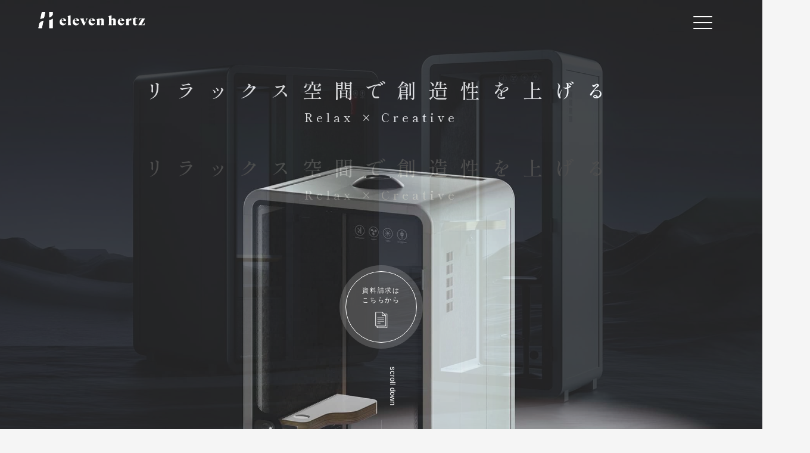

--- FILE ---
content_type: text/html; charset=UTF-8
request_url: https://11hz.chukyokensetsu.co.jp/
body_size: 12533
content:
<!DOCTYPE html>
<html lang="ja">

<head>
  <meta charset="UTF-8">
  <meta name="viewport" content="width=device-width, initial-scale=1.0">
  <meta name="format-detection" content="telephone=no">
  <meta http-equiv="X-UA-Compatible" content="ie=edge">

  <!-- favicon -->
  <link rel="icon" href="https://11hz.chukyokensetsu.co.jp/wp-content/themes/eleven_hertz/assets/images/global/favicon.png">
  <link rel="apple-touch-icon" href="https://11hz.chukyokensetsu.co.jp/wp-content/themes/eleven_hertz/assets/images/global/apple-touch.png">

  <meta name='robots' content='max-image-preview:large' />
<link rel='dns-prefetch' href='//unpkg.com' />
<link rel='dns-prefetch' href='//www.googletagmanager.com' />
<link rel='dns-prefetch' href='//fonts.googleapis.com' />
<link rel="alternate" type="application/rss+xml" title="11Hz（イレブンヘルツ） &raquo; フィード" href="https://11hz.chukyokensetsu.co.jp/feed/" />
<link rel="alternate" type="application/rss+xml" title="11Hz（イレブンヘルツ） &raquo; コメントフィード" href="https://11hz.chukyokensetsu.co.jp/comments/feed/" />

<!-- SEO SIMPLE PACK 3.2.1 -->
<title>11Hz（イレブンヘルツ） | リラックス空間で創造性を上げる</title>
<meta name="description" content="eleven hertzは、テレワークブースをはじめとした、オフィスの生産性向上のための商品を展開するブランドです。建設の知見を活かし、快適な空間になるよう、デザイン性にもこだわっています。">
<link rel="canonical" href="https://11hz.chukyokensetsu.co.jp/">
<meta property="og:locale" content="ja_JP">
<meta property="og:type" content="website">
<meta property="og:image" content="https://11hz.chukyokensetsu.co.jp/wp-content/uploads/2023/05/ogp.png">
<meta property="og:title" content="11Hz（イレブンヘルツ） | リラックス空間で創造性を上げる">
<meta property="og:description" content="eleven hertzは、テレワークブースをはじめとした、オフィスの生産性向上のための商品を展開するブランドです。建設の知見を活かし、快適な空間になるよう、デザイン性にもこだわっています。">
<meta property="og:url" content="https://11hz.chukyokensetsu.co.jp/">
<meta property="og:site_name" content="11Hz（イレブンヘルツ）">
<meta name="twitter:card" content="summary_large_image">
<!-- / SEO SIMPLE PACK -->

<style id='wp-img-auto-sizes-contain-inline-css' type='text/css'>
img:is([sizes=auto i],[sizes^="auto," i]){contain-intrinsic-size:3000px 1500px}
/*# sourceURL=wp-img-auto-sizes-contain-inline-css */
</style>
<style id='wp-emoji-styles-inline-css' type='text/css'>

	img.wp-smiley, img.emoji {
		display: inline !important;
		border: none !important;
		box-shadow: none !important;
		height: 1em !important;
		width: 1em !important;
		margin: 0 0.07em !important;
		vertical-align: -0.1em !important;
		background: none !important;
		padding: 0 !important;
	}
/*# sourceURL=wp-emoji-styles-inline-css */
</style>
<style id='wp-block-library-inline-css' type='text/css'>
:root{--wp-block-synced-color:#7a00df;--wp-block-synced-color--rgb:122,0,223;--wp-bound-block-color:var(--wp-block-synced-color);--wp-editor-canvas-background:#ddd;--wp-admin-theme-color:#007cba;--wp-admin-theme-color--rgb:0,124,186;--wp-admin-theme-color-darker-10:#006ba1;--wp-admin-theme-color-darker-10--rgb:0,107,160.5;--wp-admin-theme-color-darker-20:#005a87;--wp-admin-theme-color-darker-20--rgb:0,90,135;--wp-admin-border-width-focus:2px}@media (min-resolution:192dpi){:root{--wp-admin-border-width-focus:1.5px}}.wp-element-button{cursor:pointer}:root .has-very-light-gray-background-color{background-color:#eee}:root .has-very-dark-gray-background-color{background-color:#313131}:root .has-very-light-gray-color{color:#eee}:root .has-very-dark-gray-color{color:#313131}:root .has-vivid-green-cyan-to-vivid-cyan-blue-gradient-background{background:linear-gradient(135deg,#00d084,#0693e3)}:root .has-purple-crush-gradient-background{background:linear-gradient(135deg,#34e2e4,#4721fb 50%,#ab1dfe)}:root .has-hazy-dawn-gradient-background{background:linear-gradient(135deg,#faaca8,#dad0ec)}:root .has-subdued-olive-gradient-background{background:linear-gradient(135deg,#fafae1,#67a671)}:root .has-atomic-cream-gradient-background{background:linear-gradient(135deg,#fdd79a,#004a59)}:root .has-nightshade-gradient-background{background:linear-gradient(135deg,#330968,#31cdcf)}:root .has-midnight-gradient-background{background:linear-gradient(135deg,#020381,#2874fc)}:root{--wp--preset--font-size--normal:16px;--wp--preset--font-size--huge:42px}.has-regular-font-size{font-size:1em}.has-larger-font-size{font-size:2.625em}.has-normal-font-size{font-size:var(--wp--preset--font-size--normal)}.has-huge-font-size{font-size:var(--wp--preset--font-size--huge)}.has-text-align-center{text-align:center}.has-text-align-left{text-align:left}.has-text-align-right{text-align:right}.has-fit-text{white-space:nowrap!important}#end-resizable-editor-section{display:none}.aligncenter{clear:both}.items-justified-left{justify-content:flex-start}.items-justified-center{justify-content:center}.items-justified-right{justify-content:flex-end}.items-justified-space-between{justify-content:space-between}.screen-reader-text{border:0;clip-path:inset(50%);height:1px;margin:-1px;overflow:hidden;padding:0;position:absolute;width:1px;word-wrap:normal!important}.screen-reader-text:focus{background-color:#ddd;clip-path:none;color:#444;display:block;font-size:1em;height:auto;left:5px;line-height:normal;padding:15px 23px 14px;text-decoration:none;top:5px;width:auto;z-index:100000}html :where(.has-border-color){border-style:solid}html :where([style*=border-top-color]){border-top-style:solid}html :where([style*=border-right-color]){border-right-style:solid}html :where([style*=border-bottom-color]){border-bottom-style:solid}html :where([style*=border-left-color]){border-left-style:solid}html :where([style*=border-width]){border-style:solid}html :where([style*=border-top-width]){border-top-style:solid}html :where([style*=border-right-width]){border-right-style:solid}html :where([style*=border-bottom-width]){border-bottom-style:solid}html :where([style*=border-left-width]){border-left-style:solid}html :where(img[class*=wp-image-]){height:auto;max-width:100%}:where(figure){margin:0 0 1em}html :where(.is-position-sticky){--wp-admin--admin-bar--position-offset:var(--wp-admin--admin-bar--height,0px)}@media screen and (max-width:600px){html :where(.is-position-sticky){--wp-admin--admin-bar--position-offset:0px}}

/*# sourceURL=wp-block-library-inline-css */
</style><style id='global-styles-inline-css' type='text/css'>
:root{--wp--preset--aspect-ratio--square: 1;--wp--preset--aspect-ratio--4-3: 4/3;--wp--preset--aspect-ratio--3-4: 3/4;--wp--preset--aspect-ratio--3-2: 3/2;--wp--preset--aspect-ratio--2-3: 2/3;--wp--preset--aspect-ratio--16-9: 16/9;--wp--preset--aspect-ratio--9-16: 9/16;--wp--preset--color--black: #000000;--wp--preset--color--cyan-bluish-gray: #abb8c3;--wp--preset--color--white: #ffffff;--wp--preset--color--pale-pink: #f78da7;--wp--preset--color--vivid-red: #cf2e2e;--wp--preset--color--luminous-vivid-orange: #ff6900;--wp--preset--color--luminous-vivid-amber: #fcb900;--wp--preset--color--light-green-cyan: #7bdcb5;--wp--preset--color--vivid-green-cyan: #00d084;--wp--preset--color--pale-cyan-blue: #8ed1fc;--wp--preset--color--vivid-cyan-blue: #0693e3;--wp--preset--color--vivid-purple: #9b51e0;--wp--preset--gradient--vivid-cyan-blue-to-vivid-purple: linear-gradient(135deg,rgb(6,147,227) 0%,rgb(155,81,224) 100%);--wp--preset--gradient--light-green-cyan-to-vivid-green-cyan: linear-gradient(135deg,rgb(122,220,180) 0%,rgb(0,208,130) 100%);--wp--preset--gradient--luminous-vivid-amber-to-luminous-vivid-orange: linear-gradient(135deg,rgb(252,185,0) 0%,rgb(255,105,0) 100%);--wp--preset--gradient--luminous-vivid-orange-to-vivid-red: linear-gradient(135deg,rgb(255,105,0) 0%,rgb(207,46,46) 100%);--wp--preset--gradient--very-light-gray-to-cyan-bluish-gray: linear-gradient(135deg,rgb(238,238,238) 0%,rgb(169,184,195) 100%);--wp--preset--gradient--cool-to-warm-spectrum: linear-gradient(135deg,rgb(74,234,220) 0%,rgb(151,120,209) 20%,rgb(207,42,186) 40%,rgb(238,44,130) 60%,rgb(251,105,98) 80%,rgb(254,248,76) 100%);--wp--preset--gradient--blush-light-purple: linear-gradient(135deg,rgb(255,206,236) 0%,rgb(152,150,240) 100%);--wp--preset--gradient--blush-bordeaux: linear-gradient(135deg,rgb(254,205,165) 0%,rgb(254,45,45) 50%,rgb(107,0,62) 100%);--wp--preset--gradient--luminous-dusk: linear-gradient(135deg,rgb(255,203,112) 0%,rgb(199,81,192) 50%,rgb(65,88,208) 100%);--wp--preset--gradient--pale-ocean: linear-gradient(135deg,rgb(255,245,203) 0%,rgb(182,227,212) 50%,rgb(51,167,181) 100%);--wp--preset--gradient--electric-grass: linear-gradient(135deg,rgb(202,248,128) 0%,rgb(113,206,126) 100%);--wp--preset--gradient--midnight: linear-gradient(135deg,rgb(2,3,129) 0%,rgb(40,116,252) 100%);--wp--preset--font-size--small: 13px;--wp--preset--font-size--medium: 20px;--wp--preset--font-size--large: 36px;--wp--preset--font-size--x-large: 42px;--wp--preset--spacing--20: 0.44rem;--wp--preset--spacing--30: 0.67rem;--wp--preset--spacing--40: 1rem;--wp--preset--spacing--50: 1.5rem;--wp--preset--spacing--60: 2.25rem;--wp--preset--spacing--70: 3.38rem;--wp--preset--spacing--80: 5.06rem;--wp--preset--shadow--natural: 6px 6px 9px rgba(0, 0, 0, 0.2);--wp--preset--shadow--deep: 12px 12px 50px rgba(0, 0, 0, 0.4);--wp--preset--shadow--sharp: 6px 6px 0px rgba(0, 0, 0, 0.2);--wp--preset--shadow--outlined: 6px 6px 0px -3px rgb(255, 255, 255), 6px 6px rgb(0, 0, 0);--wp--preset--shadow--crisp: 6px 6px 0px rgb(0, 0, 0);}:where(.is-layout-flex){gap: 0.5em;}:where(.is-layout-grid){gap: 0.5em;}body .is-layout-flex{display: flex;}.is-layout-flex{flex-wrap: wrap;align-items: center;}.is-layout-flex > :is(*, div){margin: 0;}body .is-layout-grid{display: grid;}.is-layout-grid > :is(*, div){margin: 0;}:where(.wp-block-columns.is-layout-flex){gap: 2em;}:where(.wp-block-columns.is-layout-grid){gap: 2em;}:where(.wp-block-post-template.is-layout-flex){gap: 1.25em;}:where(.wp-block-post-template.is-layout-grid){gap: 1.25em;}.has-black-color{color: var(--wp--preset--color--black) !important;}.has-cyan-bluish-gray-color{color: var(--wp--preset--color--cyan-bluish-gray) !important;}.has-white-color{color: var(--wp--preset--color--white) !important;}.has-pale-pink-color{color: var(--wp--preset--color--pale-pink) !important;}.has-vivid-red-color{color: var(--wp--preset--color--vivid-red) !important;}.has-luminous-vivid-orange-color{color: var(--wp--preset--color--luminous-vivid-orange) !important;}.has-luminous-vivid-amber-color{color: var(--wp--preset--color--luminous-vivid-amber) !important;}.has-light-green-cyan-color{color: var(--wp--preset--color--light-green-cyan) !important;}.has-vivid-green-cyan-color{color: var(--wp--preset--color--vivid-green-cyan) !important;}.has-pale-cyan-blue-color{color: var(--wp--preset--color--pale-cyan-blue) !important;}.has-vivid-cyan-blue-color{color: var(--wp--preset--color--vivid-cyan-blue) !important;}.has-vivid-purple-color{color: var(--wp--preset--color--vivid-purple) !important;}.has-black-background-color{background-color: var(--wp--preset--color--black) !important;}.has-cyan-bluish-gray-background-color{background-color: var(--wp--preset--color--cyan-bluish-gray) !important;}.has-white-background-color{background-color: var(--wp--preset--color--white) !important;}.has-pale-pink-background-color{background-color: var(--wp--preset--color--pale-pink) !important;}.has-vivid-red-background-color{background-color: var(--wp--preset--color--vivid-red) !important;}.has-luminous-vivid-orange-background-color{background-color: var(--wp--preset--color--luminous-vivid-orange) !important;}.has-luminous-vivid-amber-background-color{background-color: var(--wp--preset--color--luminous-vivid-amber) !important;}.has-light-green-cyan-background-color{background-color: var(--wp--preset--color--light-green-cyan) !important;}.has-vivid-green-cyan-background-color{background-color: var(--wp--preset--color--vivid-green-cyan) !important;}.has-pale-cyan-blue-background-color{background-color: var(--wp--preset--color--pale-cyan-blue) !important;}.has-vivid-cyan-blue-background-color{background-color: var(--wp--preset--color--vivid-cyan-blue) !important;}.has-vivid-purple-background-color{background-color: var(--wp--preset--color--vivid-purple) !important;}.has-black-border-color{border-color: var(--wp--preset--color--black) !important;}.has-cyan-bluish-gray-border-color{border-color: var(--wp--preset--color--cyan-bluish-gray) !important;}.has-white-border-color{border-color: var(--wp--preset--color--white) !important;}.has-pale-pink-border-color{border-color: var(--wp--preset--color--pale-pink) !important;}.has-vivid-red-border-color{border-color: var(--wp--preset--color--vivid-red) !important;}.has-luminous-vivid-orange-border-color{border-color: var(--wp--preset--color--luminous-vivid-orange) !important;}.has-luminous-vivid-amber-border-color{border-color: var(--wp--preset--color--luminous-vivid-amber) !important;}.has-light-green-cyan-border-color{border-color: var(--wp--preset--color--light-green-cyan) !important;}.has-vivid-green-cyan-border-color{border-color: var(--wp--preset--color--vivid-green-cyan) !important;}.has-pale-cyan-blue-border-color{border-color: var(--wp--preset--color--pale-cyan-blue) !important;}.has-vivid-cyan-blue-border-color{border-color: var(--wp--preset--color--vivid-cyan-blue) !important;}.has-vivid-purple-border-color{border-color: var(--wp--preset--color--vivid-purple) !important;}.has-vivid-cyan-blue-to-vivid-purple-gradient-background{background: var(--wp--preset--gradient--vivid-cyan-blue-to-vivid-purple) !important;}.has-light-green-cyan-to-vivid-green-cyan-gradient-background{background: var(--wp--preset--gradient--light-green-cyan-to-vivid-green-cyan) !important;}.has-luminous-vivid-amber-to-luminous-vivid-orange-gradient-background{background: var(--wp--preset--gradient--luminous-vivid-amber-to-luminous-vivid-orange) !important;}.has-luminous-vivid-orange-to-vivid-red-gradient-background{background: var(--wp--preset--gradient--luminous-vivid-orange-to-vivid-red) !important;}.has-very-light-gray-to-cyan-bluish-gray-gradient-background{background: var(--wp--preset--gradient--very-light-gray-to-cyan-bluish-gray) !important;}.has-cool-to-warm-spectrum-gradient-background{background: var(--wp--preset--gradient--cool-to-warm-spectrum) !important;}.has-blush-light-purple-gradient-background{background: var(--wp--preset--gradient--blush-light-purple) !important;}.has-blush-bordeaux-gradient-background{background: var(--wp--preset--gradient--blush-bordeaux) !important;}.has-luminous-dusk-gradient-background{background: var(--wp--preset--gradient--luminous-dusk) !important;}.has-pale-ocean-gradient-background{background: var(--wp--preset--gradient--pale-ocean) !important;}.has-electric-grass-gradient-background{background: var(--wp--preset--gradient--electric-grass) !important;}.has-midnight-gradient-background{background: var(--wp--preset--gradient--midnight) !important;}.has-small-font-size{font-size: var(--wp--preset--font-size--small) !important;}.has-medium-font-size{font-size: var(--wp--preset--font-size--medium) !important;}.has-large-font-size{font-size: var(--wp--preset--font-size--large) !important;}.has-x-large-font-size{font-size: var(--wp--preset--font-size--x-large) !important;}
/*# sourceURL=global-styles-inline-css */
</style>

<style id='classic-theme-styles-inline-css' type='text/css'>
/*! This file is auto-generated */
.wp-block-button__link{color:#fff;background-color:#32373c;border-radius:9999px;box-shadow:none;text-decoration:none;padding:calc(.667em + 2px) calc(1.333em + 2px);font-size:1.125em}.wp-block-file__button{background:#32373c;color:#fff;text-decoration:none}
/*# sourceURL=/wp-includes/css/classic-themes.min.css */
</style>
<link rel='stylesheet' id='swiper-css' href='//unpkg.com/swiper@8/swiper-bundle.min.css?ver=false' type='text/css' media='' />
<link rel='stylesheet' id='remodal-style-css' href='https://11hz.chukyokensetsu.co.jp/wp-content/themes/eleven_hertz/assets/css/remodal.css?ver=6.9' type='text/css' media='all' />
<link rel='stylesheet' id='remodal-default-style-css' href='https://11hz.chukyokensetsu.co.jp/wp-content/themes/eleven_hertz/assets/css/remodal-default-theme.css?ver=6.9' type='text/css' media='all' />
<link rel='stylesheet' id='google_font-css' href='https://fonts.googleapis.com/css2?family=Shippori+Mincho%3Awght%40400%3B500%3B600%3B700&#038;display=swap&#038;ver=false' type='text/css' media='all' />
<link rel='stylesheet' id='my-css' href='https://11hz.chukyokensetsu.co.jp/wp-content/themes/eleven_hertz/assets/css/styles.css?ver=1.0.1' type='text/css' media='all' />
<script type="text/javascript" src="https://11hz.chukyokensetsu.co.jp/wp-includes/js/jquery/jquery.min.js?ver=3.7.1" id="jquery-core-js"></script>
<script type="text/javascript" src="https://11hz.chukyokensetsu.co.jp/wp-includes/js/jquery/jquery-migrate.min.js?ver=3.4.1" id="jquery-migrate-js"></script>

<!-- Site Kit によって追加された Google タグ（gtag.js）スニペット -->
<!-- Google アナリティクス スニペット (Site Kit が追加) -->
<script type="text/javascript" src="https://www.googletagmanager.com/gtag/js?id=GT-5DFRBPR" id="google_gtagjs-js" async></script>
<script type="text/javascript" id="google_gtagjs-js-after">
/* <![CDATA[ */
window.dataLayer = window.dataLayer || [];function gtag(){dataLayer.push(arguments);}
gtag("set","linker",{"domains":["11hz.chukyokensetsu.co.jp"]});
gtag("js", new Date());
gtag("set", "developer_id.dZTNiMT", true);
gtag("config", "GT-5DFRBPR");
//# sourceURL=google_gtagjs-js-after
/* ]]> */
</script>
<link rel="https://api.w.org/" href="https://11hz.chukyokensetsu.co.jp/wp-json/" /><link rel="EditURI" type="application/rsd+xml" title="RSD" href="https://11hz.chukyokensetsu.co.jp/xmlrpc.php?rsd" />
<meta name="generator" content="WordPress 6.9" />
<meta name="generator" content="Site Kit by Google 1.170.0" />
<!-- Google タグ マネージャー スニペット (Site Kit が追加) -->
<script type="text/javascript">
/* <![CDATA[ */

			( function( w, d, s, l, i ) {
				w[l] = w[l] || [];
				w[l].push( {'gtm.start': new Date().getTime(), event: 'gtm.js'} );
				var f = d.getElementsByTagName( s )[0],
					j = d.createElement( s ), dl = l != 'dataLayer' ? '&l=' + l : '';
				j.async = true;
				j.src = 'https://www.googletagmanager.com/gtm.js?id=' + i + dl;
				f.parentNode.insertBefore( j, f );
			} )( window, document, 'script', 'dataLayer', 'GTM-N72S49R' );
			
/* ]]> */
</script>

<!-- (ここまで) Google タグ マネージャー スニペット (Site Kit が追加) -->
</head>

<body class="home blog wp-theme-eleven_hertz">
  		<!-- Google タグ マネージャー (noscript) スニペット (Site Kit が追加) -->
		<noscript>
			<iframe src="https://www.googletagmanager.com/ns.html?id=GTM-N72S49R" height="0" width="0" style="display:none;visibility:hidden"></iframe>
		</noscript>
		<!-- (ここまで) Google タグ マネージャー (noscript) スニペット (Site Kit が追加) -->
		  <!-- ヘッダー -->
  <header class="header">
    <div class="header_container">
              <h1 class="header_logo">
          <a href="https://11hz.chukyokensetsu.co.jp/">
            <img src="https://11hz.chukyokensetsu.co.jp/wp-content/themes/eleven_hertz/assets/images/global/logo.svg" alt="eleven hertz">
          </a>
        </h1>
      
          </div>
  </header>
  <!-- ハンバーガーボタン -->
  <button class="header_btn" id="js_header_btn">
    <span></span>
    <span></span>
    <span></span>
  </button>
  <!-- ドロワーメニュー -->
  <nav class="drawer">
          <div class="drawer_container">
        <ul class="drawer_list">
          <li><a href="https://11hz.chukyokensetsu.co.jp/">Top</a></li>
          <li><a href="https://11hz.chukyokensetsu.co.jp/about">About</a></li>
          <!-- <li><a href="https://11hz.chukyokensetsu.co.jp/projects">Projects</a></li> -->
          <li><a href="https://11hz.chukyokensetsu.co.jp/column">Column</a></li>
          <li><a href="https://11hz.chukyokensetsu.co.jp/news">News</a></li>
        </ul>
        <ul class="drawer_list">
          <li><a href="https://11hz.chukyokensetsu.co.jp/#line-up">Line up</a></li>
          <li class="drawer_list_lineup">
            <span>booth</span>
            <a class="drawer_list_name" href="https://11hz.chukyokensetsu.co.jp/plus-office">plusOffice（防音ブース）</a>
            <!-- <a class="drawer_list_name" href="">アップルキャビン</a> -->
          </li>
          <!-- <li>
          <span>office</span>
          <a class="drawer_list_name" href="">オフィス用品</a>
        </li> -->
        </ul>
      </div>
        <!-- pc版 -->
    <div class="drawer_bottom pc">
      <div class="drawer_bottom_container">
        <figure class="drawer_bottom_logo">
          <img src="https://11hz.chukyokensetsu.co.jp/wp-content/themes/eleven_hertz/assets/images/global/logo-black.png" alt="eleven hertz">
        </figure>
        <ul class="drawer_bottom_menu">
          <li><a href="https://11hz.chukyokensetsu.co.jp/contact">Contact</a></li>
          <li><a href="https://11hz.chukyokensetsu.co.jp/download">Document request</a></li>
          <li><a href="https://11hz.chukyokensetsu.co.jp/faq">FAQ</a></li>
          <li><a href="https://11hz.chukyokensetsu.co.jp/privacy-policy">Privacy Policy</a></li>
        </ul>
        <div class="drawer_bottom_sns">
          <a href="https://www.instagram.com/plusoffice11hz/" target="_blank" rel="noopener">
            <img src="https://11hz.chukyokensetsu.co.jp/wp-content/themes/eleven_hertz/assets/images/icon/instagram.svg" alt="11Hz(イレブンヘルツ)
 instagram">
          </a>
        </div>
      </div>
    </div>
    <!-- sp版 -->
    <div class="drawer_bottom_sp sp">
      <div class="drawer_bottom_container_sp">
        <a href="https://11hz.chukyokensetsu.co.jp/download" class="btn drawer_sp_document">資料請求はこちら</a>
        <a href="https://11hz.chukyokensetsu.co.jp/contact" class="btn drawer_sp_contact">お問い合わせはこちら</a>
      </div>
      <div class="drawer_bottom_sns">
        <a href="https://www.instagram.com/plusoffice11hz/" target="_blank" rel="noopener">
          <img src="https://11hz.chukyokensetsu.co.jp/wp-content/themes/eleven_hertz/assets/images/icon/instagram.svg" alt="11Hz(イレブンヘルツ)
 instagram">
        </a>
      </div>
      <ul class="drawer_bottom_nav">
        <li><a href="https://11hz.chukyokensetsu.co.jp/faq">FAQ</a></li>
        <li><a href="https://11hz.chukyokensetsu.co.jp/privacy-policy">Privacy Policy</a></li>
      </ul>
    </div>
  </nav>
  <div class="drawer_bg"></div>
<!-- fv -->
<div class="fv swiper-fv fade_up">
   <!-- Swiper Fv -->
   <div class="swiper">
      <div class="swiper-wrapper">
         <div class="swiper-slide slide-nv">
            <picture class="swiper-slide-img">
               <source media="(max-width:768px)" srcset="https://11hz.chukyokensetsu.co.jp/wp-content/themes/eleven_hertz/assets/images/top/fv1_sp.jpg">
               <img src="https://11hz.chukyokensetsu.co.jp/wp-content/themes/eleven_hertz/assets/images/top/fv1.jpg" alt="eleven hertz 防音ブース(plusOffice)" width="2000" height="1111">
            </picture>
            <div class="fv_container_slide_01">
               <div class="fv_ttl">
                  <p>リラックス空間で創造性を上げる</p>
                  <p>Relax × Creative</p>
               </div>
            </div>
         </div>
         <div class="swiper-slide slide-db">
            <picture class="swiper-slide-img">
               <source media="(max-width:768px)" srcset="https://11hz.chukyokensetsu.co.jp/wp-content/themes/eleven_hertz/assets/images/top/fv2_sp.jpg">
               <img src="https://11hz.chukyokensetsu.co.jp/wp-content/themes/eleven_hertz/assets/images/top/fv2.jpg" alt="eleven hertz 防音ブース(plusOffice)" width="2000" height="1111">
            </picture>
            <div class="fv_container_slide_02">
               <div class="fv_ttl">
                  <p>リラックス空間で創造性を上げる</p>
                  <p>Relax × Creative</p>
               </div>
            </div>
         </div>
      </div>
   </div>
   <a href="https://11hz.chukyokensetsu.co.jp/download" class="btn_contact_fv"><span>資料請求は<br>こちらから</span></a>
   <div class="scroll_down"></div>
</div>

<section class="wrapper">
   <div class="container fade_up">
      <h2 class="section_ttl section_ttl_movie">Movie</h2>
      <div class="movie">
         <iframe src="https://www.youtube.com/embed/s_mqRoQ8VYY?controls=0" title="YouTube video player" frameborder="0" allow="accelerometer; autoplay; clipboard-write; encrypted-media; gyroscope; picture-in-picture; web-share" allowfullscreen loading="lazy"></iframe>
      </div>
   </div>
</section>

<!-- news -->
<section class="news wrapper">
   <div class="news_container container fade_up">
      <div class="news_container_left">
         <h2 class="section_ttl section_ttl_news">NEWS</h2>
         <a href="https://11hz.chukyokensetsu.co.jp/news" class="btn btn_view_more pc">view more</a>
      </div>
      <div class="news_container_right">
         <ul class="news_articles">
            <!-- 新着記事3件表示 -->
                                                         <li class="news_article">
                     <a href="https://11hz.chukyokensetsu.co.jp/news/58/" class="news_article_body">
                        <time datetime="2023.05.18" class="news_date">2023.05.18</time>
                        <h3 class="news_ttl">eleven hertz（イレブンヘルツ）ブランドサイトをオープンしました</h3>
                     </a>
                  </li>
                                                   </ul>
         <a href="https://11hz.chukyokensetsu.co.jp/news" class="btn btn_view_more sp">view more</a>
      </div>
   </div>
</section>


<!-- creative -->
<section class="creative">
   <div class="creative_bg_line">
      <img src="https://11hz.chukyokensetsu.co.jp/wp-content/themes/eleven_hertz/assets/images/top/creative_line_top.svg" alt="" loading="lazy" width="1440" height="109">
   </div>
   <div class="creative_bg fade_up">
      <picture>
         <source media="(max-width:768px)" srcset="https://11hz.chukyokensetsu.co.jp/wp-content/themes/eleven_hertz/assets/images/top/creative_bg_sp.png">
         <img src="https://11hz.chukyokensetsu.co.jp/wp-content/themes/eleven_hertz/assets/images/top/creative_bg.png" alt="" loading="lazy" width="2000" height="1176">
      </picture>
   </div>
   <div class="creative_container fade_up">
      <div class="creative_contents">
         <figure class="creative_left fade_left">
            <img src="https://11hz.chukyokensetsu.co.jp/wp-content/themes/eleven_hertz/assets/images/top/creative_img.jpg" alt="" loading="lazy" width="800" height="577">
         </figure>
         <div class="creative_right">
            <h2 class="creative_ttl">
               <span>CREATIVE</span>
               <span>創造性と、生産性。</span>
            </h2>
            <div class="creative_message">
               <p>コロナで働く環境は変わった。<br>
                  働く場所も、使うツールも大きく変わった。<br><br>
                  でも、オフィスや自宅は昔のまま。<br><br>
                  ”集中できる環境”は昔とは違うはずなのに。<br><br>
                  いま必要なのは、創造性と生産性。<br>
                  「没頭」できる、クリエイティブな場所</p>
            </div>
            <a href="https://11hz.chukyokensetsu.co.jp/about" class="btn btn_view_more creative">view more</a>
         </div>
      </div>
   </div>
</section>


<!-- line up -->
<section class="lineup swiper-lineup wrapper" id="line-up">
   <div class="lineup_container fade_up">
      <h2 class="section_ttl section_ttl_lineup">line up</h2>
      <div class="lineup_top">
         <!-- swiper -->
         <div class="swiper">
            <div class="swiper-wrapper">
               <!-- スライド１ -->
               <div class="swiper-slide">
                  <div class="swiper-slide-container">
                     <div class="slide-left">
                        <h3 class="slide-ttl pc">
                           <div>plusOffice</div>
                           <div>防音ブース</div>
                        </h3>
                        <div class="slide-img">
                           <img src="https://11hz.chukyokensetsu.co.jp/wp-content/themes/eleven_hertz/assets/images/top/silent-booth.jpg" alt="plusOffice（防音ブース）" id="js-change-img" loading="lazy" width="500" height="500">
                        </div>
                        <h3 class="slide-ttl sp">
                           <div>plusOffice</div>
                           <div>防音ブース</div>
                        </h3>
                     </div>
                     <div class="slide-right">
                        <div class="slide-info">
                           <p>1人用から2〜4人用まで様々なサイズをご用意しております。色やインテリアもカスタマイズ自由です。</p>
                        </div>
                        <div class="slide-size">size</div>
                        <div class="slide-size-sxl">Standard,Relax</div>
                        <div class="slide-size slide-color">color</div>
                        <ul class="slide-color-standard">
                           <li></li>
                           <li></li>
                        </ul>
                        <ul class="slide-color-customize">
                           <li></li>
                           <li></li>
                           <li></li>
                        </ul>
                        <a href="https://11hz.chukyokensetsu.co.jp/plus-office" class="btn btn_silent_booth">この商品について</a>
                     </div>
                  </div>
               </div>
            </div>
         </div>

         <!-- ページネーション -->
         <div class="swiper-pagination-lineup"></div>
         <!-- 前後の矢印 -->
         <div class="swiper-button-prev-lineup"></div>
         <div class="swiper-button-next-lineup"></div>
      </div>

      <!-- <ul class="lineup_bottom">
         <li class="lineup_bottom_item">
            <a href="https://11hz.chukyokensetsu.co.jp/plus-office">
               <figure class="lineup_item_img">
                  <img src="https://11hz.chukyokensetsu.co.jp/wp-content/themes/eleven_hertz/assets/images/top/silent-booth-s.jpg" alt="plusOffice（防音ブース）" loading="lazy">
               </figure>
               <p class="lineup_item_category">plusOffice（防音ブース）</p>
            </a>
         </li>
         <li class="lineup_bottom_item">
            <div class="comming_soon">
               <p>Coming soon...</p>
            </div>
            <p class="lineup_item_category">タイニーハウス</p>
         </li>
         <li class="lineup_bottom_item">
            <a href="https://11hz.chukyokensetsu.co.jp/office">
               <figure class="lineup_item_img">
                  <img src="https://11hz.chukyokensetsu.co.jp/wp-content/themes/eleven_hertz/assets/images/top/office.png" alt="オフィス用品" loading="lazy">
               </figure>
               <p class="lineup_item_category">オフィス用品</p>
            </a>
         </li>
      </ul> -->
   </div>
</section>


<!-- gallery -->
<div class="gallery fade_up">
   <picture>
      <source srcset="https://11hz.chukyokensetsu.co.jp/wp-content/themes/eleven_hertz/assets/images/top/gallery_sp.png" media="(max-width: 768px)">
      <img src="https://11hz.chukyokensetsu.co.jp/wp-content/themes/eleven_hertz/assets/images/top/gallery.jpg" alt="plusOffice（防音ブース）イメージ" loading="lazy" width="2000" height="823">
   </picture>
</div>


<!-- 導入事例 -->
<div class="top-project bg">
   <section class="project swiper-project">
      <div class="project_container fade_up">
         <h2 class="section_ttl section_ttl_project">Projects</h2>
         <!-- swiper -->
         <div class="swiper">
            <div class="swiper-wrapper">
               <!-- カスタム投稿コラム内のカテゴリー：projectのみ表示 -->
               
                                                      <a href="https://11hz.chukyokensetsu.co.jp/column/project/23/" class="swiper-slide">
                        <div class="project_card">
                           <!-- サムネイル画像 -->
                           <figure class="project_card_img">
                                                                                                                                          <img src="https://11hz.chukyokensetsu.co.jp/wp-content/uploads/2023/05/project3.jpg" alt="株式会社中京建設建材" loading="lazy">
                                                                                                                              </figure>
                           <h3 class="project_card_name">株式会社中京建設建材</h3>
                        </div>
                     </a>
                                       <a href="https://11hz.chukyokensetsu.co.jp/column/project/22/" class="swiper-slide">
                        <div class="project_card">
                           <!-- サムネイル画像 -->
                           <figure class="project_card_img">
                                                                                                                                          <img src="https://11hz.chukyokensetsu.co.jp/wp-content/uploads/2023/05/Rectangle-1195.jpg" alt="病院B様【導入イメージ】" loading="lazy">
                                                                                                                              </figure>
                           <h3 class="project_card_name">病院B様【導入イメージ】</h3>
                        </div>
                     </a>
                                       <a href="https://11hz.chukyokensetsu.co.jp/column/project/21/" class="swiper-slide">
                        <div class="project_card">
                           <!-- サムネイル画像 -->
                           <figure class="project_card_img">
                                                                                                                                          <img src="https://11hz.chukyokensetsu.co.jp/wp-content/uploads/2023/05/project1.jpg" alt="株式会社中京建設" loading="lazy">
                                                                                                                              </figure>
                           <h3 class="project_card_name">株式会社中京建設</h3>
                        </div>
                     </a>
                                       <a href="https://11hz.chukyokensetsu.co.jp/column/project/20/" class="swiper-slide">
                        <div class="project_card">
                           <!-- サムネイル画像 -->
                           <figure class="project_card_img">
                                                                                                                                          <img src="https://11hz.chukyokensetsu.co.jp/wp-content/uploads/2023/05/project4.jpg" alt="企業A様【導入イメージ】" loading="lazy">
                                                                                                                              </figure>
                           <h3 class="project_card_name">企業A様【導入イメージ】</h3>
                        </div>
                     </a>
                                       <a href="https://11hz.chukyokensetsu.co.jp/column/project/19/" class="swiper-slide">
                        <div class="project_card">
                           <!-- サムネイル画像 -->
                           <figure class="project_card_img">
                                                                                                                                          <img src="https://11hz.chukyokensetsu.co.jp/wp-content/uploads/2023/05/project5.jpg" alt="大学F様【導入イメージ】" loading="lazy">
                                                                                                                              </figure>
                           <h3 class="project_card_name">大学F様【導入イメージ】</h3>
                        </div>
                     </a>
                                       <a href="https://11hz.chukyokensetsu.co.jp/column/project/18/" class="swiper-slide">
                        <div class="project_card">
                           <!-- サムネイル画像 -->
                           <figure class="project_card_img">
                                                                                                                                          <img src="https://11hz.chukyokensetsu.co.jp/wp-content/uploads/2023/05/project6.jpg" alt="企業D様【導入イメージ】" loading="lazy">
                                                                                                                              </figure>
                           <h3 class="project_card_name">企業D様【導入イメージ】</h3>
                        </div>
                     </a>
                                                               </div>
         </div>
         <!-- 前後の矢印 -->
         <div class="swiper-button-prev-project"></div>
         <div class="swiper-button-next-project"></div>

         <!-- カスタム投稿コラムのカテゴリー、プロジェクト一覧ページへのリンク -->
         <a class="btn btn_view_more btn_project" href="https://11hz.chukyokensetsu.co.jp/column/column_category/project/">view more</a>         <!-- <a href="" class="btn btn_view_more btn_project">view more</a> -->
      </div>
   </section>


   <!-- column -->
   <section class="column pc">
      <div class="column_container fade_up">
         <h2 class="section_ttl section_ttl_column">column</h2>
         <div class="column_contents">
                                                         <article>
                     <a class="column_card" href="https://11hz.chukyokensetsu.co.jp/column/column/263/">
                        <figure class="column_card_img">
                                                         <img width="640" height="427" src="https://11hz.chukyokensetsu.co.jp/wp-content/uploads/2023/07/23797831_s.jpg" class="attachment-post-thumbnail size-post-thumbnail wp-post-image" alt="" decoding="async" fetchpriority="high" srcset="https://11hz.chukyokensetsu.co.jp/wp-content/uploads/2023/07/23797831_s.jpg 640w, https://11hz.chukyokensetsu.co.jp/wp-content/uploads/2023/07/23797831_s-300x200.jpg 300w" sizes="(max-width: 640px) 100vw, 640px" />                                                   </figure>
                        <p class="column_card_ttl">あなただけのブースに！テレワークブースのカスタマイズアイデア5選</p>
                     </a>
                  </article>
                                 <article>
                     <a class="column_card" href="https://11hz.chukyokensetsu.co.jp/column/column/262/">
                        <figure class="column_card_img">
                                                         <img width="707" height="707" src="https://11hz.chukyokensetsu.co.jp/wp-content/uploads/2023/05/Rectangle-5807-2.png" class="attachment-post-thumbnail size-post-thumbnail wp-post-image" alt="" decoding="async" srcset="https://11hz.chukyokensetsu.co.jp/wp-content/uploads/2023/05/Rectangle-5807-2.png 707w, https://11hz.chukyokensetsu.co.jp/wp-content/uploads/2023/05/Rectangle-5807-2-300x300.png 300w, https://11hz.chukyokensetsu.co.jp/wp-content/uploads/2023/05/Rectangle-5807-2-150x150.png 150w" sizes="(max-width: 707px) 100vw, 707px" />                                                   </figure>
                        <p class="column_card_ttl">効率的な空間利用でオフィスを有効活用。テレワークブースのレイアウトのコツ</p>
                     </a>
                  </article>
                                 <article>
                     <a class="column_card" href="https://11hz.chukyokensetsu.co.jp/column/column/261/">
                        <figure class="column_card_img">
                                                         <img width="707" height="707" src="https://11hz.chukyokensetsu.co.jp/wp-content/uploads/2023/05/Rectangle-5807-1.png" class="attachment-post-thumbnail size-post-thumbnail wp-post-image" alt="" decoding="async" srcset="https://11hz.chukyokensetsu.co.jp/wp-content/uploads/2023/05/Rectangle-5807-1.png 707w, https://11hz.chukyokensetsu.co.jp/wp-content/uploads/2023/05/Rectangle-5807-1-300x300.png 300w, https://11hz.chukyokensetsu.co.jp/wp-content/uploads/2023/05/Rectangle-5807-1-150x150.png 150w" sizes="(max-width: 707px) 100vw, 707px" />                                                   </figure>
                        <p class="column_card_ttl">テレワークブースの通気性はなぜ大切なのか？働く環境が生産性に与える影響を解説</p>
                     </a>
                  </article>
                                 <article>
                     <a class="column_card" href="https://11hz.chukyokensetsu.co.jp/column/column/259/">
                        <figure class="column_card_img">
                                                         <img width="640" height="480" src="https://11hz.chukyokensetsu.co.jp/wp-content/uploads/2023/07/27008637_s.jpg" class="attachment-post-thumbnail size-post-thumbnail wp-post-image" alt="" decoding="async" srcset="https://11hz.chukyokensetsu.co.jp/wp-content/uploads/2023/07/27008637_s.jpg 640w, https://11hz.chukyokensetsu.co.jp/wp-content/uploads/2023/07/27008637_s-300x225.jpg 300w" sizes="(max-width: 640px) 100vw, 640px" />                                                   </figure>
                        <p class="column_card_ttl">明るく快適な空間に！テレワークブースのライティングの重要性</p>
                     </a>
                  </article>
                                 <article>
                     <a class="column_card" href="https://11hz.chukyokensetsu.co.jp/column/column/256/">
                        <figure class="column_card_img">
                                                         <img width="600" height="600" src="https://11hz.chukyokensetsu.co.jp/wp-content/uploads/2023/05/project2.jpg" class="attachment-post-thumbnail size-post-thumbnail wp-post-image" alt="" decoding="async" srcset="https://11hz.chukyokensetsu.co.jp/wp-content/uploads/2023/05/project2.jpg 600w, https://11hz.chukyokensetsu.co.jp/wp-content/uploads/2023/05/project2-300x300.jpg 300w, https://11hz.chukyokensetsu.co.jp/wp-content/uploads/2023/05/project2-150x150.jpg 150w" sizes="(max-width: 600px) 100vw, 600px" />                                                   </figure>
                        <p class="column_card_ttl">【解説】テレワークブースの遮音性能について</p>
                     </a>
                  </article>
                                 <article>
                     <a class="column_card" href="https://11hz.chukyokensetsu.co.jp/column/column/254/">
                        <figure class="column_card_img">
                                                         <img width="640" height="427" src="https://11hz.chukyokensetsu.co.jp/wp-content/uploads/2023/07/27253998_s.jpg" class="attachment-post-thumbnail size-post-thumbnail wp-post-image" alt="" decoding="async" srcset="https://11hz.chukyokensetsu.co.jp/wp-content/uploads/2023/07/27253998_s.jpg 640w, https://11hz.chukyokensetsu.co.jp/wp-content/uploads/2023/07/27253998_s-300x200.jpg 300w" sizes="(max-width: 640px) 100vw, 640px" />                                                   </figure>
                        <p class="column_card_ttl">長く使い続けるために。テレワークブースの保守メンテナンスのポイント</p>
                     </a>
                  </article>
                                                   </div>
         <a href="https://11hz.chukyokensetsu.co.jp/column/column_category/column" class="btn btn_view_more btn_project column_sp">view more</a>
      </div>
   </section>


   <!-- column sp版 -->
   <section class="column swiper-column sp">
      <div class="column_container fade_up">
         <h2 class="section_ttl section_ttl_column">column</h2>
         <div class="column_contents_sp">
            <div class="swiper">
               <div class="swiper-wrapper">
                                                                                 <article class="column_card swiper-slide">
                           <a href="https://11hz.chukyokensetsu.co.jp/column/column/263/">
                              <figure class="column_card_img">
                                                                     <img width="640" height="427" src="https://11hz.chukyokensetsu.co.jp/wp-content/uploads/2023/07/23797831_s.jpg" class="attachment-post-thumbnail size-post-thumbnail wp-post-image" alt="" decoding="async" srcset="https://11hz.chukyokensetsu.co.jp/wp-content/uploads/2023/07/23797831_s.jpg 640w, https://11hz.chukyokensetsu.co.jp/wp-content/uploads/2023/07/23797831_s-300x200.jpg 300w" sizes="(max-width: 640px) 100vw, 640px" />                                                               </figure>
                              <p class="column_card_ttl">あなただけのブースに！テレワークブースのカスタマイズアイデア5選</p>
                           </a>
                        </article>
                                             <article class="column_card swiper-slide">
                           <a href="https://11hz.chukyokensetsu.co.jp/column/column/262/">
                              <figure class="column_card_img">
                                                                     <img width="707" height="707" src="https://11hz.chukyokensetsu.co.jp/wp-content/uploads/2023/05/Rectangle-5807-2.png" class="attachment-post-thumbnail size-post-thumbnail wp-post-image" alt="" decoding="async" srcset="https://11hz.chukyokensetsu.co.jp/wp-content/uploads/2023/05/Rectangle-5807-2.png 707w, https://11hz.chukyokensetsu.co.jp/wp-content/uploads/2023/05/Rectangle-5807-2-300x300.png 300w, https://11hz.chukyokensetsu.co.jp/wp-content/uploads/2023/05/Rectangle-5807-2-150x150.png 150w" sizes="(max-width: 707px) 100vw, 707px" />                                                               </figure>
                              <p class="column_card_ttl">効率的な空間利用でオフィスを有効活用。テレワークブースのレイアウトのコツ</p>
                           </a>
                        </article>
                                             <article class="column_card swiper-slide">
                           <a href="https://11hz.chukyokensetsu.co.jp/column/column/261/">
                              <figure class="column_card_img">
                                                                     <img width="707" height="707" src="https://11hz.chukyokensetsu.co.jp/wp-content/uploads/2023/05/Rectangle-5807-1.png" class="attachment-post-thumbnail size-post-thumbnail wp-post-image" alt="" decoding="async" srcset="https://11hz.chukyokensetsu.co.jp/wp-content/uploads/2023/05/Rectangle-5807-1.png 707w, https://11hz.chukyokensetsu.co.jp/wp-content/uploads/2023/05/Rectangle-5807-1-300x300.png 300w, https://11hz.chukyokensetsu.co.jp/wp-content/uploads/2023/05/Rectangle-5807-1-150x150.png 150w" sizes="(max-width: 707px) 100vw, 707px" />                                                               </figure>
                              <p class="column_card_ttl">テレワークブースの通気性はなぜ大切なのか？働く環境が生産性に与える影響を解説</p>
                           </a>
                        </article>
                                             <article class="column_card swiper-slide">
                           <a href="https://11hz.chukyokensetsu.co.jp/column/column/259/">
                              <figure class="column_card_img">
                                                                     <img width="640" height="480" src="https://11hz.chukyokensetsu.co.jp/wp-content/uploads/2023/07/27008637_s.jpg" class="attachment-post-thumbnail size-post-thumbnail wp-post-image" alt="" decoding="async" srcset="https://11hz.chukyokensetsu.co.jp/wp-content/uploads/2023/07/27008637_s.jpg 640w, https://11hz.chukyokensetsu.co.jp/wp-content/uploads/2023/07/27008637_s-300x225.jpg 300w" sizes="(max-width: 640px) 100vw, 640px" />                                                               </figure>
                              <p class="column_card_ttl">明るく快適な空間に！テレワークブースのライティングの重要性</p>
                           </a>
                        </article>
                                             <article class="column_card swiper-slide">
                           <a href="https://11hz.chukyokensetsu.co.jp/column/column/256/">
                              <figure class="column_card_img">
                                                                     <img width="600" height="600" src="https://11hz.chukyokensetsu.co.jp/wp-content/uploads/2023/05/project2.jpg" class="attachment-post-thumbnail size-post-thumbnail wp-post-image" alt="" decoding="async" srcset="https://11hz.chukyokensetsu.co.jp/wp-content/uploads/2023/05/project2.jpg 600w, https://11hz.chukyokensetsu.co.jp/wp-content/uploads/2023/05/project2-300x300.jpg 300w, https://11hz.chukyokensetsu.co.jp/wp-content/uploads/2023/05/project2-150x150.jpg 150w" sizes="(max-width: 600px) 100vw, 600px" />                                                               </figure>
                              <p class="column_card_ttl">【解説】テレワークブースの遮音性能について</p>
                           </a>
                        </article>
                                             <article class="column_card swiper-slide">
                           <a href="https://11hz.chukyokensetsu.co.jp/column/column/254/">
                              <figure class="column_card_img">
                                                                     <img width="640" height="427" src="https://11hz.chukyokensetsu.co.jp/wp-content/uploads/2023/07/27253998_s.jpg" class="attachment-post-thumbnail size-post-thumbnail wp-post-image" alt="" decoding="async" srcset="https://11hz.chukyokensetsu.co.jp/wp-content/uploads/2023/07/27253998_s.jpg 640w, https://11hz.chukyokensetsu.co.jp/wp-content/uploads/2023/07/27253998_s-300x200.jpg 300w" sizes="(max-width: 640px) 100vw, 640px" />                                                               </figure>
                              <p class="column_card_ttl">長く使い続けるために。テレワークブースの保守メンテナンスのポイント</p>
                           </a>
                        </article>
                                                                           </div>
            </div>
         </div>
         <a href="https://11hz.chukyokensetsu.co.jp/column/column_category/column" class="btn btn_view_more btn_project column_sp">view more</a>
      </div>
   </section>
</div>


<!-- お問い合わせ -->
<div class="contact">
   <div class="contact_container">
      <a href="https://11hz.chukyokensetsu.co.jp/download" class="contact_contents fade_left">
         <picture class="contact_contents_img">
            <source media="(max-width:768px)" srcset="https://11hz.chukyokensetsu.co.jp/wp-content/themes/eleven_hertz/assets/images/top/contact_dl_sp.png">
            <img src="https://11hz.chukyokensetsu.co.jp/wp-content/themes/eleven_hertz/assets/images/top/contact_dl.png" alt="資料ダウンロード" loading="lazy" width="500" height="360">
         </picture>
         <div class="contact_contents_info">
            <h2 class="contact_contents_ttl">資料ダウンロード</h2>
            <p class="contact_contents_text">導入前に詳しく知りたい！plusOffice（防音ブース）の魅力を伝えるパンフレットを無料ダウンロードできます。</p>
         </div>
      </a>
      <a href="https://11hz.chukyokensetsu.co.jp/contact" class="contact_contents fade_right">
         <div class="contact_contents_info contact_contents_info_02">
            <h2 class="contact_contents_ttl">お問い合わせ</h2>
            <p class="contact_contents_text">製品に関するお問い合わせは、こちらからお願いいたします。ご質問やご要望がございましたら、お気軽にお問い合わせください。</p>
         </div>
         <picture class="contact_contents_img">
            <source media="(max-width:768px)" srcset="https://11hz.chukyokensetsu.co.jp/wp-content/themes/eleven_hertz/assets/images/top/contact_sp.png">
            <img src="https://11hz.chukyokensetsu.co.jp/wp-content/themes/eleven_hertz/assets/images/top/contact.png" alt="お問い合わせ" loading="lazy" width="500" height="361">
         </picture>
      </a>
      <div class="contact_bottom_contents fade_up">
         <a href="https://www.instagram.com/plusoffice11hz/" target="_blank" rel="noopener" class="contact_bottom_content">
            <figure class="contact_bottom_logo">
               <img src="https://11hz.chukyokensetsu.co.jp/wp-content/themes/eleven_hertz/assets/images/top/sns_logo.png" alt="eleven hertz" loading="lazy">
            </figure>
            <p>最新情報をSNSでチェック!</p>
            <div class="contact_follow">
               <img src="https://11hz.chukyokensetsu.co.jp/wp-content/themes/eleven_hertz/assets/images/top/follow_me.svg" alt="インスタグラムをフォローしてください" loading="lazy">
            </div>
            <span class="contact_bottom_insta">plusoffice11hz</span>
         </a>
         <a href="https://11hz.chukyokensetsu.co.jp/faq" class="contact_bottom_content">
            <p class="contact_bottom_title">FAQ</p>
            <p>イレブンヘルツに関する<br>よくある質問をまとめています!</p>
            <span class="contact_bottom_faq">よくある質問</span>
         </a>
      </div>
   </div>
</div>

<script>
   window.addEventListener('load', function() {
      var url = window.location.href;

      if (url.indexOf("#") !== -1) {
         var anchor = url.split("#");
         var target = document.getElementById(anchor[anchor.length - 1]);
         var position = Math.floor(target.offsetTop);

         window.scrollTo({
            top: position,
            behavior: 'smooth'
         });
      }
   });
</script>
<footer class="footer">
  <div class="footer_container">
    <nav class="footer_nav">
      <ul class="footer_menu">
        <li><a href="https://11hz.chukyokensetsu.co.jp/about">About</a></li>
        <li><a href="https://11hz.chukyokensetsu.co.jp/#line-up">Line up</a></li>
        <!-- <li><a href="https://11hz.chukyokensetsu.co.jp/projects">Projects</a></li> -->
        <li><a href="https://11hz.chukyokensetsu.co.jp/column">Column</a></li>
        <li><a href="https://11hz.chukyokensetsu.co.jp/news">News</a></li>
      </ul>
      <ul class="footer_menu footer_menu_02">
        <li><a href="https://11hz.chukyokensetsu.co.jp/contact">Contact</a></li>
        <li><a href="https://11hz.chukyokensetsu.co.jp/download">Document request</a></li>
        <li><a href="https://11hz.chukyokensetsu.co.jp/faq">FAQ</a></li>
        <li><a href="https://11hz.chukyokensetsu.co.jp/privacy-policy">Privacy Policy</a></li>
      </ul>
    </nav>
    <figure class="footer_logo">
      <img src="https://11hz.chukyokensetsu.co.jp/wp-content/themes/eleven_hertz/assets/images/global/logo.svg" alt="eleven hertz">
    </figure>
    <address class="footer_info">
      <p>株式会社中京建設建材</p>
      <p>〒906-0007 沖縄県宮古島市平良東仲宗根654番地1</p><!--
      <a href="tel:050-5539-2535">TEL:050-5539-2535</a>
      <p class="footer_note">※すぐにお電話に対応できない場合がございます。<br>こちらから折り返しお電話させていただきますが、非通知での番号になる可能性がございますのでご了承ください。</p>
-->
</address>
    <address class="footer_info">
      <p>株式会社中京建設</p>
      <p>〒455-0803 名古屋市港区入場2丁目802番地の1</p>
    </address>
    <small class="footer_copy">$00A9$FE0E 2023 chukyokensetsu Co., Ltd. All rights reserved.</small>
  </div>

      <a href="https://11hz.chukyokensetsu.co.jp/download" class="btn_contact"><span>資料請求は<br>こちらから</span></a>
    <!-- <a href="https://11hz.chukyokensetsu.co.jp/download" class="btn_contact sp"><span>資料請求</span></a> -->
  </footer>

<script type="speculationrules">
{"prefetch":[{"source":"document","where":{"and":[{"href_matches":"/*"},{"not":{"href_matches":["/wp-*.php","/wp-admin/*","/wp-content/uploads/*","/wp-content/*","/wp-content/plugins/*","/wp-content/themes/eleven_hertz/*","/*\\?(.+)"]}},{"not":{"selector_matches":"a[rel~=\"nofollow\"]"}},{"not":{"selector_matches":".no-prefetch, .no-prefetch a"}}]},"eagerness":"conservative"}]}
</script>

<!-- Schema & Structured Data For WP v1.22 - -->
<script type="application/ld+json" class="saswp-schema-markup-output">
[{"@context":"https://schema.org/","@type":"Organization","@id":"https://11hz.chukyokensetsu.co.jp#Organization","name":"11Hz（イレブンヘルツ）","url":"https://11hz.chukyokensetsu.co.jp","sameAs":[]}]
</script>

<script type="text/javascript" src="//unpkg.com/swiper@8/swiper-bundle.min.js?ver=false" id="swiper-js"></script>
<script type="text/javascript" src="https://11hz.chukyokensetsu.co.jp/wp-content/themes/eleven_hertz/assets/js/remodal.min.js?ver=6.9" id="remodal-script-js"></script>
<script type="text/javascript" src="https://11hz.chukyokensetsu.co.jp/wp-content/themes/eleven_hertz/assets/js/script.min.js?ver=1.0.1" id="my-js"></script>
<script type="text/javascript" src="https://11hz.chukyokensetsu.co.jp/wp-content/themes/eleven_hertz/assets/js/common.js?ver=1.0.1" id="cmn-js"></script>
<script id="wp-emoji-settings" type="application/json">
{"baseUrl":"https://s.w.org/images/core/emoji/17.0.2/72x72/","ext":".png","svgUrl":"https://s.w.org/images/core/emoji/17.0.2/svg/","svgExt":".svg","source":{"concatemoji":"https://11hz.chukyokensetsu.co.jp/wp-includes/js/wp-emoji-release.min.js?ver=6.9"}}
</script>
<script type="module">
/* <![CDATA[ */
/*! This file is auto-generated */
const a=JSON.parse(document.getElementById("wp-emoji-settings").textContent),o=(window._wpemojiSettings=a,"wpEmojiSettingsSupports"),s=["flag","emoji"];function i(e){try{var t={supportTests:e,timestamp:(new Date).valueOf()};sessionStorage.setItem(o,JSON.stringify(t))}catch(e){}}function c(e,t,n){e.clearRect(0,0,e.canvas.width,e.canvas.height),e.fillText(t,0,0);t=new Uint32Array(e.getImageData(0,0,e.canvas.width,e.canvas.height).data);e.clearRect(0,0,e.canvas.width,e.canvas.height),e.fillText(n,0,0);const a=new Uint32Array(e.getImageData(0,0,e.canvas.width,e.canvas.height).data);return t.every((e,t)=>e===a[t])}function p(e,t){e.clearRect(0,0,e.canvas.width,e.canvas.height),e.fillText(t,0,0);var n=e.getImageData(16,16,1,1);for(let e=0;e<n.data.length;e++)if(0!==n.data[e])return!1;return!0}function u(e,t,n,a){switch(t){case"flag":return n(e,"\ud83c\udff3\ufe0f\u200d\u26a7\ufe0f","\ud83c\udff3\ufe0f\u200b\u26a7\ufe0f")?!1:!n(e,"\ud83c\udde8\ud83c\uddf6","\ud83c\udde8\u200b\ud83c\uddf6")&&!n(e,"\ud83c\udff4\udb40\udc67\udb40\udc62\udb40\udc65\udb40\udc6e\udb40\udc67\udb40\udc7f","\ud83c\udff4\u200b\udb40\udc67\u200b\udb40\udc62\u200b\udb40\udc65\u200b\udb40\udc6e\u200b\udb40\udc67\u200b\udb40\udc7f");case"emoji":return!a(e,"\ud83e\u1fac8")}return!1}function f(e,t,n,a){let r;const o=(r="undefined"!=typeof WorkerGlobalScope&&self instanceof WorkerGlobalScope?new OffscreenCanvas(300,150):document.createElement("canvas")).getContext("2d",{willReadFrequently:!0}),s=(o.textBaseline="top",o.font="600 32px Arial",{});return e.forEach(e=>{s[e]=t(o,e,n,a)}),s}function r(e){var t=document.createElement("script");t.src=e,t.defer=!0,document.head.appendChild(t)}a.supports={everything:!0,everythingExceptFlag:!0},new Promise(t=>{let n=function(){try{var e=JSON.parse(sessionStorage.getItem(o));if("object"==typeof e&&"number"==typeof e.timestamp&&(new Date).valueOf()<e.timestamp+604800&&"object"==typeof e.supportTests)return e.supportTests}catch(e){}return null}();if(!n){if("undefined"!=typeof Worker&&"undefined"!=typeof OffscreenCanvas&&"undefined"!=typeof URL&&URL.createObjectURL&&"undefined"!=typeof Blob)try{var e="postMessage("+f.toString()+"("+[JSON.stringify(s),u.toString(),c.toString(),p.toString()].join(",")+"));",a=new Blob([e],{type:"text/javascript"});const r=new Worker(URL.createObjectURL(a),{name:"wpTestEmojiSupports"});return void(r.onmessage=e=>{i(n=e.data),r.terminate(),t(n)})}catch(e){}i(n=f(s,u,c,p))}t(n)}).then(e=>{for(const n in e)a.supports[n]=e[n],a.supports.everything=a.supports.everything&&a.supports[n],"flag"!==n&&(a.supports.everythingExceptFlag=a.supports.everythingExceptFlag&&a.supports[n]);var t;a.supports.everythingExceptFlag=a.supports.everythingExceptFlag&&!a.supports.flag,a.supports.everything||((t=a.source||{}).concatemoji?r(t.concatemoji):t.wpemoji&&t.twemoji&&(r(t.twemoji),r(t.wpemoji)))});
//# sourceURL=https://11hz.chukyokensetsu.co.jp/wp-includes/js/wp-emoji-loader.min.js
/* ]]> */
</script>
</body>

</html>

--- FILE ---
content_type: text/css
request_url: https://11hz.chukyokensetsu.co.jp/wp-content/themes/eleven_hertz/assets/css/styles.css?ver=1.0.1
body_size: 20189
content:
:root {
	--font-base: YuGothic,
		Yu Gothic,
		"游ゴシック",
		"游ゴシック体",
		sans-serif;
	--font-min: "Shippori Mincho", serif;
}

/* リキッドレイアウト対応 */
html {
	font-size: 62.5%;
}

body {
	background-color: #f5f5f5;
	color: #000;
	font-family: var(--font-base);
	font-size: 1.6rem;
	font-weight: 500;
}

p {
	line-height: 1.75;
	letter-spacing: 0.08em;
}

/* ホバー */
a {
	color: inherit;
	text-decoration: none;
	-webkit-transition: opacity 0.3s;
	transition: opacity 0.3s;
}

a:hover {
	opacity: 0.8;
}

*,
*::before,
*::after {
	-webkit-box-sizing: border-box;
	box-sizing: border-box;
}

ul,
ol {
	padding: 0;
}

body,
h1,
h2,
h3,
h4,
p,
ul,
ol,
figure,
blockquote,
dl,
dd {
	margin: 0;
}

html {
	scroll-behavior: smooth;
}


body {
	line-height: 1.5;
	min-height: 100vh;
	text-rendering: optimizeSpeed;
}

ul,
ol {
	list-style: none;
}

a:not([class]) {
	-webkit-text-decoration-skip: ink;
	text-decoration-skip-ink: auto;
}

img {
	display: block;
	max-width: 100%;
	width: 100%;
	height: auto;
}

input,
button,
textarea,
select {
	font: inherit;
}

input,
button,
select,
textarea {
	-webkit-appearance: none;
	-moz-appearance: none;
	appearance: none;
	background: transparent;
	border: none;
	border-radius: 0;
	font: inherit;
	outline: none;
}

textarea {
	resize: vertical;
}

input[type=submit],
input[type=button],
label,
button,
select {
	cursor: pointer;
}

select::-ms-expand {
	display: none;
}

/* =========================
	base
========================= */
.wrapper {
	padding: 11vh 3%;
}

.container {
	max-width: 1160px;
	margin: 0 auto;
}

.container--s {
	max-width: 900px;
	margin: 0 auto;
}

.container--l {
	max-width: 1400px;
	margin: 0 auto;
}

.pos-center {
	text-align: center;
}

.sp {
	display: none;
}

.bg {
	position: relative;
	z-index: 0;
}

.bg::after {
	background-color: #fff;
	content: "";
	height: 100%;
	position: absolute;
	right: 0;
	top: 0;
	width: 48%;
	z-index: 0;
}

@media screen and (max-width: 768px) {
	.wrapper {
		padding: 6rem 5%;
	}

	.container {
		width: 100%;
		max-width: 100%;
	}
}


/* =========================
	ボタン
========================= */
.btn {
	background-color: #292929;
	border-radius: 50px;
	color: #fff;
	display: inline-block;
	font-size: 18px;
	font-size: 1.8rem;
	font-weight: 700;
	letter-spacing: 0.11em;
	line-height: 2.0555555556;
	padding: 6px 28px;
	padding: 0.6rem 2.8rem;
}




.btn.btn_view_more {
	background-color: transparent;
	color: #292929;
	font-family: "Optima", serif;
	font-size: 20px;
	font-size: 2rem;
	font-weight: 500;
	line-height: 1.7;
	margin-top: 30px;
	margin-top: 3rem;
	padding: 6px 83px 6px 0;
	padding: 0.6rem 8.3rem 0.6rem 0;
	position: relative;
	text-transform: capitalize;
}

.btn.btn_view_more.sp {
	display: none;
}

.btn.btn_view_more::before {
	background-color: #9D9D9D;
	border-radius: 50%;
	content: "";
	height: 45px;
	height: 4.5rem;
	position: absolute;
	right: 0;
	top: 50%;
	-webkit-transform: translateY(-50%);
	transform: translateY(-50%);
	-webkit-transition: all 0.4s ease;
	transition: all 0.4s ease;
	width: 45px;
	width: 4.5rem;
}

.btn.btn_view_more::after {
	background: url(../images/top/view_more.svg) no-repeat center center/cover;
	content: "";
	height: 9px;
	height: 0.9rem;
	position: absolute;
	right: 25px;
	right: 2.5rem;
	top: 44%;
	-webkit-transform: translateY(-50%);
	transform: translateY(-50%);
	-webkit-transition: all 0.4s ease;
	transition: all 0.4s ease;
	width: 43px;
	width: 4.3rem;
	z-index: 1;
}

.btn.btn_view_more:hover::before {
	right: -10px;
	right: -1rem;
}

.btn.btn_view_more:hover::after {
	right: 10px;
	right: 1rem;
}

.btn.btn_view_more.creative {
	color: #fff;
	margin-left: 220px;
	margin-left: 22rem;
	margin-top: 50px;
	margin-top: 5rem;
}

.btn.btn_view_more.creative::after {
	background: url(../images/top/view_more_white.svg) no-repeat center center/cover;
}


.btn.btn_view_more.btn_project {
	display: block;
	margin-left: auto;
	margin-top: 53px;
	margin-top: 5.3rem;
	width: 200px;
	width: 20rem;
}








.card {
	max-width: 100%;
	width: 345px;
}

.card>a {
	display: block;
}

.case {
	background-color: #EEEEEE;
}






/* ====================
	ヘッダー
==================== */
.header {
	background-color: transparent;
	left: 0;
	padding: 2rem 0;
	position: fixed;
	right: 0;
	top: 0;
	width: 100%;
	z-index: 90;
	transition: all 0.4s ease;
}

.header.change {
	/* background-color: rgba(245, 245, 245, .8); */
	background: #fff;
	box-shadow: 0 0 20px 5px rgba(0, 0, 0, 0.05);
}

.header_container {
	display: flex;
	justify-content: space-between;
	align-items: center;
	/* max-width: 1440px; */
	padding: 0 5%;
	width: 100%;
}

.header_logo img {
	width: 180px;
}

.header_logo_lp {
	width: 27rem;
}

/* ハンバーガー */
.header_btn {
	background-color: transparent;
	width: 73px;
	aspect-ratio: 1/1;
	position: fixed;
	right: 5%;
	top: 7px;
	z-index: 100;
}

.header_btn span {
	background: #fff;
	border-radius: 8px;
	display: block;
	height: 2px;
	left: 50%;
	position: absolute;
	transform: translateX(-50%);
	transition: all 0.4s ease;
	width: 32px;
}

.header.change+.header_btn span {
	background: #000;
}

.header_btn span:nth-of-type(1) {
	top: 20px;
}

.header_btn span:nth-of-type(2) {
	top: 30px;
}

.header_btn span:nth-of-type(3) {
	top: 40px;
}

.header_btn.active span {
	background-color: #000;
}

.header_btn.active span:nth-of-type(1) {
	left: 50%;
	-webkit-transform: translate(-50%, 10px) rotate(-45deg);
	transform: translate(-50%, 10px) rotate(-45deg);
	width: 34px;
}

.header_btn.active span:nth-of-type(2) {
	opacity: 0;
}

.header_btn.active span:nth-of-type(3) {
	left: 50%;
	transform: translate(-50%, -10px) rotate(45deg);
	width: 34px;
}

@media screen and (max-width: 1080px) {

	.header_container {
		padding: 0 3%;
	}
}

@media screen and (max-width: 768px) {
	.header {
		height: 60px;
		padding: 15px 0;
	}

	.header_logo img {
		width: 160px;
	}

	.header_btn {
		width: 60px;
		right: 0;
		top: 0;
	}
}

/* ハンバーガー内ナビ */
.drawer {
	inset: 0;
	background-color: #fff;
	height: 100vh;
	opacity: 0;
	overflow: scroll;
	position: fixed;
	-webkit-transition: all 0.4s ease;
	transition: all 0.4s ease;
	visibility: hidden;
	width: 100%;
	z-index: 99;
}

.drawer_bg {
	background-color: #fff;
	border-radius: 50%;
	height: 100px;
	position: fixed;
	right: 4%;
	top: -10px;
	transform: scale(0);
	transition: all 0.6s;
	width: 100px;
	z-index: 98;
}

.drawer_bg.active {
	transform: scale(50);
}

.drawer.active {
	opacity: 1;
	visibility: visible;
}

.drawer_container {
	display: -webkit-box;
	display: -ms-flexbox;
	display: flex;
	margin: 160px auto 0;
	margin: 16rem auto 0;
	max-width: 100%;
	width: 1000px;
	width: 100rem;
}

.drawer_list {
	color: #000;
	font-family: "Optima", serif;
	font-size: 3.4rem;
	font-weight: 700;
	letter-spacing: 0.1em;
	line-height: 1.2;
	padding-left: 80px;
	padding-left: 8rem;
	width: 50%;
}

.drawer_list li+li {
	margin-top: 1em;
}

.drawer_list span {
	font-size: 2.8rem;
	line-height: 1.2;
	text-decoration: underline;
}

.drawer_list_name {
	display: block;
	font-size: 1.8rem;
	margin-top: 1rem;
	padding-left: 1.7rem;
	position: relative;
}

.drawer_list_name::before {
	background-color: #000;
	content: "";
	display: block;
	height: 2px;
	left: 0;
	position: absolute;
	top: 50%;
	transform: translateY(-50%);
	width: 8px;
}

.drawer_bottom {
	margin-top: 12rem;
}

.drawer_bottom_container {
	align-items: center;
	border-top: 1px solid #000;
	display: flex;
	height: 7.2rem;
	justify-content: space-between;
	margin: auto;
	max-width: 100%;
	padding-right: 2rem;
	width: 100rem;
}

.drawer_bottom_logo {
	max-width: 270px;
}

.drawer_bottom_menu {
	color: #000;
	display: -webkit-box;
	display: -ms-flexbox;
	display: flex;
	font-size: 18px;
	font-size: 1.8rem;
	font-weight: 700;
	letter-spacing: 0.1em;
	line-height: 1.2222222222;
}

.drawer_bottom_menu li {
	position: relative;
}

.drawer_bottom_menu li+li {
	margin-left: 23px;
	margin-left: 2.3rem;
}

.drawer_bottom_menu li:not(:nth-child(1))::before {
	background-color: #000;
	content: "";
	height: 19px;
	left: -11px;
	opacity: 0.2;
	position: absolute;
	top: 0;
	width: 1px;
}

/* SPボタン */
.drawer_bottom_sp {
	padding: 50px 35px;
}

.btn.drawer_sp_document {
	width: 100%;
	max-width: 400px;
	font-size: 15px;
	padding: 1em;
	position: relative;
	text-align: center;
}

.btn.drawer_sp_document::after {
	background: url(../images/top/btn_arrow.svg) no-repeat center center/cover;
	content: "";
	height: 18px;
	position: absolute;
	right: 12%;
	top: 50%;
	transform: translate(-50%, -50%);
	width: 18px;
}


.btn.drawer_sp_contact {
	color: #000;
	width: 100%;
	max-width: 400px;
	background-color: #fff;
	border: 2px solid #000;
	font-size: 15px;
	margin-top: 15px;
	padding: 1em;
	text-align: center;
	position: relative;
}

.btn.drawer_sp_contact::after {
	background: url(../images/top/btn_arrow_right.svg) no-repeat center center/cover;
	content: "";
	height: 18px;
	position: absolute;
	right: 12%;
	top: 50%;
	transform: translate(-50%, -50%);
	width: 18px;
}

/* インスタ */
.drawer_bottom_sns {
	display: flex;
	justify-content: center;
}

.drawer_bottom_sns img {
	width: 24px;
}

/* SP 下部ナビ */
.drawer_bottom_nav {
	font-family: "Optima", serif;
	display: flex;
	justify-content: center;
	margin-top: 30px;
}

.drawer_bottom_nav a {
	display: inline-block;
	padding: 0 1em;
}

.drawer_bottom_nav li:first-child {
	border-right: 1px solid rgba(0, 0, 0, .2);
}

@media screen and (max-width: 768px) {
	.drawer_bg {
		top: -20px;
		right: -20px;
	}

	.drawer_list {
		font-size: 2.1rem;
		line-height: 1.5;
		padding-left: 40px;
		width: 100%;
	}

	.drawer_list span {
		font-size: 2.1rem;
		line-height: 1.5;
		text-decoration: none;
	}

	.drawer_list_lineup {
		font-size: 20px;
	}

	.drawer_list+.drawer_list {
		margin-top: 1em;
	}

	.drawer_list li+li {
		margin-top: 1.5em;
	}

	.drawer_list_name {
		font-size: 16px;
		margin-top: 0;
	}

	.drawer_bottom_sns {
		margin-top: 40px;
	}
}

/* LP ヘッダーナビ */
.page-id-34 .header_btn {
	display: none;
}

.header_nav {
	display: flex;
	justify-content: space-between;
	align-items: center;
	color: #fff;
	font-size: 14px;
	font-weight: 700;
}

.header.change .header_nav {
	color: #000;
}

.header_nav li {
	padding: 0 1em;
}

@media screen and (max-width: 1028px) {
	.page-id-34 .header_btn {
		display: block;
	}

	.header_nav {
		display: none;
	}

	.page-id-34 .drawer_list {
		font-family: var(--font-base);
		font-size: 18px;
		font-weight: 600;
	}
}


/* ====================
	FV
==================== */
.fv {
	width: 100%;
	position: relative;
}

.fv .swiper {
	height: 100vh;
}

.fv .swiper-slide .swiper-slide-img img {
	width: 100%;
	height: 100%;
	object-fit: cover;
	filter: brightness(0.95);
}

/* スライド1 */
.fv_container_slide_01 {
	width: 100%;
	padding: 0 3%;
	position: absolute;
	left: 50%;
	top: 35%;
	transform: translateX(-50%);
	z-index: 1;
}

.fv_container_slide_01 .fv_ttl {
	font-family: var(--font-min);
	color: #fff;
	text-align: center;
}

.fv_container_slide_01 .fv_ttl p:nth-child(1) {
	font-size: 2.6vw;
	letter-spacing: 0.6em;
}

.fv_container_slide_01 .fv_ttl p:nth-child(2) {
	font-size: 1.55vw;
	letter-spacing: 0.3em;
}

/* スライド2 */
.fv_container_slide_02 {
	left: 50%;
	margin: auto;
	width: 100%;
	padding: 0 3%;
	position: absolute;
	top: 17%;
	transform: translateX(-50%);
	z-index: 1;
}

.fv_container_slide_02 .fv_ttl {
	color: #fff;
	font-family: var(--font-min);
	text-align: center;
}

.fv_container_slide_02 .fv_ttl p:nth-child(1) {
	font-size: 2.6vw;
	letter-spacing: 0.6em;
}

.fv_container_slide_02 .fv_ttl p:nth-child(2) {
	font-size: 1.55vw;
	letter-spacing: 0.3em;
}

@media screen and (max-width: 768px) {
	.fv .swiper {
		height: 100vh;
	}

	.fv .swiper-slide {
		display: grid;
		place-content: center;
	}


	.slide-nv {
		background: #2C2E3D;
	}

	.slide-db {
		background-color: #282828;
	}

	.slide-bk {
		background: #35322D;
	}

	.slide-bl {
		background-color: #4A5668;
	}

	.slide-gr {
		background-color: #5E705B;
	}

	.fv .swiper-slide .swiper-slide-img img {
		width: 100%;
		height: auto;
		aspect-ratio: 4/3;
	}

	.fv_container_slide_01 {
		top: 17%;
	}

	.fv_container_slide_01 .fv_ttl p:nth-child(1) {
		font-size: 5.5vw;
		line-height: 1.5;
		margin-bottom: 0.5em;
	}

	.fv_container_slide_01 .fv_ttl p:nth-child(2) {
		font-size: 3.5vw;
	}

	.fv_container_slide_02 .fv_ttl {
		line-height: 1;
		margin-top: 0;
	}

	.fv_container_slide_02 .fv_ttl p:nth-child(1) {
		font-size: 5.5vw;
		line-height: 1.5;
		margin-bottom: 0.5em;
	}

	.fv_container_slide_02 .fv_ttl p:nth-child(2) {
		font-size: 3.5vw;
	}
}

@media screen and (max-width: 599px) {
	.fv_container_slide_01 {
		top: 21vh;
	}

	.fv_container_slide_01 .fv_ttl p:nth-child(1) {
		font-size: 7vw;
	}

	.fv_container_slide_01 .fv_ttl p:nth-child(2) {
		font-size: 4.8vw;
	}

	.fv_container_slide_02 {
		top: 21vh;
	}

	.fv_container_slide_02 .fv_ttl p:nth-child(1) {
		font-size: 7vw;
	}

	.fv_container_slide_02 .fv_ttl p:nth-child(2) {
		font-size: 4.8vw;
	}
}


/* ====================
	資料請求ボタン
==================== */
.btn_contact_fv {
	background: rgba(255, 255, 255, .18);
	border-radius: 50%;
	bottom: 135px;
	color: #fff;
	font-size: 11px;
	font-weight: 500;
	height: 140px;
	left: 50%;
	letter-spacing: 0.16em;
	position: absolute;
	text-align: center;
	-webkit-transform: translateX(-50%);
	transform: translateX(-50%);
	width: 140px;
	z-index: 1;
}

.btn_contact_fv span {
	display: inline-block;
	padding-top: 34px;
	position: relative;
	z-index: 1;
}

.btn_contact_fv::after {
	background: transparent;
	border: 1px solid #fff;
	border-radius: 50%;
	content: "";
	height: 120px;
	left: 50%;
	position: absolute;
	top: 50%;
	-webkit-transform: translate(-50%, -50%);
	transform: translate(-50%, -50%);
	width: 120px;
}

.btn_contact_fv::before {
	background: url(../images/top/document_top.svg) no-repeat center center/cover;
	bottom: 25%;
	content: "";
	height: 27px;
	left: 50%;
	position: absolute;
	-webkit-transform: translateX(-50%);
	transform: translateX(-50%);
	width: 21px;
}


.btn_contact_fv.lp {
	background: rgba(0, 0, 0, .4);
	bottom: 13%;
	height: 170px;
	left: auto;
	position: fixed;
	right: 7%;
	-webkit-transform: translateX(0);
	transform: translateX(0);
	width: 170px;
	z-index: 90;
}

.btn_contact_fv.lp span {
	padding-top: 55px;
	z-index: 2;
}

.btn_contact_fv.lp span::before {
	content: "Document request";
	display: block;
	font-family: "Futura", serif;
	font-size: 10px;
	letter-spacing: 0.08em;
	line-height: 1;
	margin-bottom: 5px;
}

.btn_contact_fv.lp::after {
	background: rgba(0, 0, 0, .7);
	height: 142px;
	width: 142px;
	z-index: 1;
}

.btn_contact_fv.lp::before {
	background: url(../images/product/silentbooth/lp_fv_contact.png) no-repeat center center/cover;
	bottom: 20%;
	z-index: 2;
}


/* ====================
	スクロールダウン
==================== */
.scroll_down {
	bottom: 100px;
	height: 50px;
	left: 50%;
	position: absolute;
	z-index: 1;
}

.scroll_down::after {
	color: #fff;
	content: "scroll down";
	font-size: 13px;
	font-weight: 500;
	height: 150px;
	left: 10px;
	position: absolute;
	top: 45px;
	width: 15px;
	-webkit-writing-mode: vertical-lr;
	-ms-writing-mode: tb-lr;
	writing-mode: vertical-lr;
}

.scroll_down::before {
	-webkit-animation: pathmove 2s ease-in-out infinite;
	animation: pathmove 2s ease-in-out infinite;
	background-color: #fff;
	border-right: 1px solid #fff;
	content: "";
	height: 145px;
	opacity: 0;
	position: absolute;
	top: 0;
	width: 1px;
}


/* ====================
	セクションタイトル
==================== */
.section_ttl {
	font-family: "Optima", serif;
	font-size: 3.7vw;
	color: #20262D;
	font-weight: 500;
	letter-spacing: 6px;
	line-height: 1.2;
	position: relative;
	text-transform: capitalize;
}

.section_ttl::before {
	content: "";
	font-family: var(--font-base);
	color: #040404;
	font-size: 1.6rem;
	letter-spacing: 0.05em;
	position: absolute;
	top: -1em;
	left: 0;
}

.section_ttl.section_ttl_news::before {
	content: "お知らせ";
}

.section_ttl.section_ttl_lineup::before {
	content: "製品一覧";
}

.section_ttl.section_ttl_project::before {
	content: "導入事例";
}

.section_ttl.section_ttl_column::before {
	content: "コラム";
}

.section_ttl.section_ttl_price::before {
	content: "製品の価格";
}

.section_ttl.section_ttl_evidence::before {
	content: "防音性能";
}

.section_ttl.section_ttl_spec::before {
	content: "製品の特徴";
}

.section_ttl.section_ttl_review::before {
	content: "お客様の声";
}

.section_ttl.section_ttl_movie::before {
	content: "紹介動画";
}

.section_ttl.section_ttl_case::before {
	content: "導入事例";
}

.section_ttl.section_ttl_scene::before {
	content: "活用シーン";
}

.section_ttl.section_ttl_point::before {
	content: "製品の特長";
}

@media screen and (max-width: 768px) {
	.section_ttl {
		font-size: 42px;
	}

	.section_ttl::before {
		top: -2rem;
		font-size: 1.4rem;
	}
}



/* =========================
	固定ページ FV
========================= */
.page_head {
	width: 100%;
	height: 46.6rem;
	min-height: 300px;
	position: relative;
}

.page_head_img {
	width: 100%;
	height: 100%;
}

.page_head_img img {
	height: 100%;
	object-fit: cover;
}

.page_head_container {
	width: 100%;
	height: 100%;
	padding: 5%;
	display: flex;
	align-items: flex-end;
	position: absolute;
	inset: 0;
}

.page_head_ttl {
	color: #fff;
}

.page_head_ttl span:nth-child(1) {
	display: block;
	font-size: 1.8rem;
	font-weight: 500;
	line-height: 1.5;
	letter-spacing: 0.1em;
}

.page_head_ttl span:nth-child(2) {
	display: block;
	font-family: "Optima", serif;
	font-size: 7rem;
	font-weight: 400;
	letter-spacing: 0.2em;
	margin-top: 1.2rem;
	line-height: 1;
}

@media screen and (max-width: 768px) {
	.page_head {
		height: 40vh;
	}

	.page_head_ttl span:nth-child(2) {
		font-size: 4rem;
	}
}


/* ==============================
	TOP - NEWS一覧
============================== */
.news_container {
	display: flex;
	justify-content: space-between;
}

.news_article {
	border-bottom: 1px solid #292929;
}

.news_container_right {
	width: 70%;
}

.news_article_body {
	align-items: center;
	display: flex;
	padding: 2rem 5rem 2rem 0;
	position: relative;
	transition: all 0.4s ease;
}

.news_date {
	width: 10em;
	flex-shrink: 0;
	letter-spacing: 0.05em;
}

.news_ttl {
	font-size: 1.6rem;
	font-weight: 500;
}

.news_article_body::after {
	content: url(../images/top/news_more.svg);
	position: absolute;
	right: 1%;
	top: 50%;
	transform: translateY(-50%);
}


@media screen and (max-width: 768px) {
	.news_container {
		display: block;
	}

	.news_container_right {
		width: 100%;
	}

	.news_article_body {
		display: block;
		padding: 10px 50px 10px 0;
	}

	.news_date {
		font-size: 1.4rem;
	}

	.news_ttl {
		margin-top: 0.5em;
		display: -webkit-box;
		-webkit-box-orient: vertical;
		-webkit-line-clamp: 3;
		overflow: hidden;
	}
}


/* =========================
	TOP - creative
========================= */
.creative {
	color: #fff;
	position: relative;
}

.creative_bg_line {
	left: 0;
	position: absolute;
	top: 30px;
	width: 100%;
	z-index: 1;
}

.creative_bg {
	width: 100%;
}

.creative_container {
	width: 1440px;
	margin: 0 auto;
	left: 50%;
	position: absolute;
	top: 50%;
	transform: translate(-50%, -50%);
}

.creative_contents {
	display: flex;
	justify-content: space-between;
	flex-wrap: wrap;
	align-items: flex-end;
}

.creative_left {
	width: 52%;
}

.creative_right {
	width: 41%;
}

.creative_ttl span {
	display: block;
	letter-spacing: 0.12em;
}

.creative_ttl span:nth-child(1) {
	font-family: "Optima", serif;
	font-size: 6rem;
	font-weight: 400;
}

.creative_ttl span:nth-child(2) {
	font-size: 1.8rem;
	line-height: 2;
	font-weight: 400;
}

.creative_message {
	font-size: 1.8rem;
	margin-top: 3.5rem;
	font-weight: 400;
}

@media screen and (max-width: 768px) {
	.creative_bg_line {
		display: none;
	}

	.creative_container {
		top: 60%;
		width: 100%;
	}

	.creative_contents {
		display: block;
	}

	.creative_left {
		display: none;
	}

	.creative_right {
		margin: 0;
		padding: 0 20px;
		width: 100%;
	}

	.creative_ttl span:nth-child(1) {
		font-size: 4rem;
	}

	.creative_ttl span:nth-child(2) {
		display: none;
	}

	.creative_message {
		font-size: 14px;
		margin-top: 20px;
	}
}


/* ====================
	TOP - lineup
==================== */
.lineup_container {
	margin: auto;
	max-width: 100%;
	width: 1165px;
	width: 116.5rem;
}

.lineup_top {
	margin-top: 8vh;
	position: relative;
}

.lineup_bottom {
	display: grid;
	grid-template-columns: repeat(3, 1fr);
	gap: 5rem;
	margin: 5rem 0;
}

.lineup_bottom_item {
	transition: all 0.4s ease;
}

.lineup_item_img {
	background-color: #fff;
	border-radius: 15px;
	box-shadow: 9.38998px 9.38998px 28.1699px rgba(0, 0, 0, .15);
	border-radius: 14px;
	overflow: hidden;
}

.comming_soon {
	aspect-ratio: 342/305;
	font-size: 18px;
	font-weight: 600;
	display: grid;
	place-content: center;
	background-color: #fff;
	border-radius: 15px;
	box-shadow: 9.38998px 9.38998px 28.1699px rgba(0, 0, 0, .15);
	border-radius: 14px;
}

.lineup_bottom_item img {
	height: 100%;
	object-fit: cover;
}

.lineup_item_category {
	font-size: 2rem;
	font-weight: 500;
	margin-top: 1.5em;
	text-align: center;
}

/* SWIPER */
.swiper-lineup {
	overflow: hidden;
}

.swiper-lineup .swiper {
	overflow: visible;
}

.swiper-lineup .swiper-slide {
	background-color: #fff;
	border-radius: 15px;
}

.swiper-lineup .swiper-slide-container {
	border-radius: 15px;
	box-shadow: 9px 9px 29px rgba(0, 0, 0, .15);
	padding: 5rem;
	display: flex;
	justify-content: space-between;
}

.swiper-lineup .slide-left {
	width: 45%;
}

.swiper-lineup .slide-ttl {
	color: #000;
	font-size: 26px;
	font-size: 2.6rem;
	font-weight: 700;
	letter-spacing: 0.08em;
	line-height: 1.6153846154;
	text-align: center;
	/* text-transform: uppercase; */
}

.swiper-lineup .slide-ttl div:nth-child(2) {
	font-size: 1.6rem;
	font-weight: 500;
}

/* 商品画像 */
.swiper-lineup .slide-img {
	border-radius: 15px;
	margin: 15px auto 0;
	overflow: hidden;
}

.swiper-lineup .slide-img img {
	aspect-ratio: 455/463;
	object-fit: cover;
}

.swiper-lineup .slide-right {
	width: 48%;
}

.swiper-lineup .slide-info {
	font-size: 1.8rem;
	font-weight: 500;
}

.swiper-lineup .slide-size {
	font-size: 2rem;
	font-weight: 500;
	margin-top: 2.2rem;
	position: relative;
}

.swiper-lineup .slide-size::after {
	background-color: #20262D;
	content: "";
	height: 1px;
	left: 70px;
	left: 7rem;
	position: absolute;
	top: 50%;
	-webkit-transform: translateY(-50%);
	transform: translateY(-50%);
	width: 400px;
	width: 40rem;
}

.swiper-lineup .slide-size-sxl {
	font-family: "Futura", sans-serif;
	font-size: 3.6rem;
}

.swiper-lineup .slide-size.slide-color {
	margin-top: 15px;
	margin-top: 1.5rem;
}

/* swiper ドット */
.swiper-lineup .swiper-pagination-horizontal.swiper-pagination-bullets .swiper-pagination-bullet {
	background-color: #D9D9D9;
	border-radius: 50%;
	cursor: pointer;
	height: 8px;
	opacity: 1;
	width: 8px;
}

.swiper-lineup .swiper-pagination-horizontal.swiper-pagination-bullets .swiper-pagination-bullet-active {
	background-color: #000;
}

.swiper-lineup .swiper-horizontal>.swiper-pagination-bullets,
.swiper-lineup .swiper-pagination-bullets.swiper-pagination-horizontal,
.swiper-lineup .swiper-pagination-custom,
.swiper-lineup .swiper-pagination-fraction {
	bottom: 30px;
	left: 0;
	position: absolute;
	text-align: center;
	width: 100%;
	z-index: 90;
}

.swiper-lineup .swiper-button-prev-lineup,
.swiper-lineup .swiper-button-next-lineup {
	cursor: pointer;
	height: 20px;
	height: 2rem;
	position: absolute;
	width: 10px;
	width: 1rem;
	z-index: 90;
}

.swiper-lineup .swiper-button-prev-lineup {
	background: url(../images/top/slide_arrow_prev.svg) no-repeat center center/cover;
	right: 6rem;
	top: -5rem;
}

.swiper-lineup .swiper-button-next-lineup {
	background: url(../images/top/slide_arrow_next.svg) no-repeat center center/cover;
	right: 2rem;
	top: -5rem;
}

@media screen and (max-width: 768px) {
	.lineup_top {
		margin-top: 4vh;
	}

	.lineup_bottom {
		grid-template-columns: repeat(2, 1fr);
		gap: 2rem;
		margin: 2rem 0 0;
	}

	.lineup_item_category {
		font-size: 14px;
		margin-top: 1em;
		line-height: 1;
	}

	.comming_soon {
		font-size: 14px;
	}

	.swiper-lineup .swiper-slide-container {
		display: block;
		padding: 25px;
	}

	.swiper-lineup .slide-left {
		width: 100%;
	}

	.swiper-lineup .slide-ttl {
		font-size: 2rem;
		line-height: 1.5;
		margin-top: 0.5em;
		text-align: left;
	}

	.swiper-lineup .slide-ttl p:nth-child(2) {
		font-size: 10px;
		line-height: 1.5;
	}

	.swiper-lineup .slide-img {
		max-width: 500px;
		margin: 0 auto;
	}

	.swiper-lineup .slide-right {
		margin-left: 0;
		width: 100%;
	}

	.swiper-lineup .slide-info {
		font-size: 1.6rem;
		line-height: 1.5;
		margin-top: 1em;
	}

	.swiper-lineup .slide-size {
		font-size: 1.4rem;
		line-height: 2.8;
	}

	.swiper-lineup .slide-size::after {
		left: 45px;
		margin-left: 0;
		width: 260px;
	}

	.swiper-lineup .slide-size-sxl {
		font-size: 20px;
		line-height: 1.35;
	}

	.swiper-lineup .slide-size.slide-color {
		margin-top: 0;
	}

	.swiper-lineup .slide-color-standard::before,
	.swiper-lineup .slide-color-customize::before {
		font-size: 1.4rem;
	}

	.swiper-lineup .slide-color-standard {
		height: 30px;
		margin-top: 18px;
	}

	.swiper-lineup .slide-color-standard li,
	.swiper-lineup .slide-color-customize li {
		width: 35px;
	}

	.swiper-lineup .slide-color-customize {
		height: 30px;
		margin-top: 25px;
	}

	.swiper-lineup .swiper-horizontal>.swiper-pagination-bullets,
	.swiper-lineup .swiper-pagination-bullets.swiper-pagination-horizontal,
	.swiper-lineup .swiper-pagination-custom,
	.swiper-lineup .swiper-pagination-fraction {
		bottom: -25px;
	}

	.swiper-lineup .swiper-button-prev-lineup,
	.swiper-lineup .swiper-button-next-lineup {
		display: none;
	}
}


/* ==============================
	TOP 画像
============================== */
.gallery {
	padding-top: 100px;
	position: relative;
}

.gallery img {
	position: relative;
	z-index: 1;
}

.gallery::before {
	background: url(../images/top/gallery_logo.png) no-repeat center center/cover;
	content: "";
	height: 23rem;
	position: absolute;
	right: 0;
	top: -7rem;
	width: 88%;
	z-index: 0;
}

@media screen and (max-width: 768px) {
	.gallery {
		padding-top: 0;
	}

	.gallery::before {
		display: none;
	}
}


/* ==============================
	TOP - 導入事例
============================== */
.top-project {
	padding-bottom: 20vh;
}

.project {
	padding: 12rem 0;
	position: relative;
	z-index: 1;
}

.project_container {
	margin: auto;
	max-width: 100%;
	position: relative;
	width: 112rem;
}

@media screen and (max-width: 768px) {
	.top-project {
		padding-bottom: 8vh;
	}

	.project {
		padding: 8rem 5%;
	}
}


/* ==============================
	TOP - コラム
============================== */
.column {
	position: relative;
	z-index: 1;
	padding-bottom: 12rem;
}

.column_container {
	margin: auto;
	max-width: 100%;
	width: 1100px;
}

.column_contents {
	row-gap: 47px;
	-moz-column-gap: 23px;
	-webkit-column-gap: 23px;
	column-gap: 23px;
	display: -webkit-box;
	display: -ms-flexbox;
	display: flex;
	-ms-flex-wrap: wrap;
	flex-wrap: wrap;
	-webkit-box-pack: center;
	-ms-flex-pack: center;
	justify-content: center;
	margin-top: 50px;
	margin-top: 5rem;
}

.column_card {
	display: block;
	position: relative;
	-webkit-transition: all 0.4s ease;
	transition: all 0.4s ease;
	width: 350px;
	width: 35rem;
}

.column_card::before {
	background: rgba(0, 0, 0, .3);
	border-radius: 10px;
	content: "";
	height: 230px;
	height: 23rem;
	left: 0;
	opacity: 0;
	position: absolute;
	top: 0;
	-webkit-transition: all 0.4s ease;
	transition: all 0.4s ease;
	width: 100%;
	z-index: 0;
}

.column_card:hover::before {
	opacity: 1;
}

.column_card_img {
	height: 230px;
	height: 23rem;
	width: 100%;
}

.column_card_img img {
	aspect-ratio: 350/230;
	-o-object-fit: cover;
	border-radius: 6px;
	height: 230px;
	height: 23rem;
	object-fit: cover;
}

.column_card_ttl {
	-webkit-box-orient: vertical;
	-webkit-line-clamp: 2;
	display: -webkit-box;
	font-size: 14px;
	font-size: 1.4rem;
	font-weight: 500;
	margin-top: 12px;
	margin-top: 1.2rem;
	overflow: hidden;
}


@media screen and (max-width: 768px){
	.column {
		padding: 0 5%;
	}
}

/* ==============================
	TOP - インスタ・FAQ
============================== */
.contact_bottom_contents {
	display: flex;
	justify-content: center;
	margin: 10rem auto 0;
	max-width: 1000px;
}

/* リンク */
.contact_container a.contact_bottom_content {
	display: block;
	background: #FFF;
	border: 4px solid #D9D9D9;
	text-align: center;
	padding: 6.4rem 2rem;
	margin: 0;
	width: 50%;
	position: relative;
	transition: all 0.4s ease;
	margin-top: 0 !important;
}

.contact_container a.contact_bottom_content:hover {
	filter: brightness(0.95);
}

.contact_container a.contact_bottom_content:nth-child(2) {
	border-left: none;
}

/* 背景 */
.contact_bottom_content::after {
	background: url(../images/top/sns.png) no-repeat center center/contain;
	content: "";
	width: 6rem;
	aspect-ratio: 106/323;
	position: absolute;
	right: 0;
	top: 0;
}

.contact_bottom_content:nth-child(2)::after {
	background: url(../images/top/fq.png) no-repeat center center/contain;
	top: -15px;
}

/* 見出し */
.contact_bottom_logo {
	margin: auto;
	width: 25rem;
}

.contact_bottom_title {
	font-family: "Hoefler Text", serif;
	font-size: 3.4rem;
	font-weight: 700;
	line-height: 1.2;
}

/* 吹き出し */
.contact_follow {
	margin-top: 1.6rem;
	text-align: center;
}

.contact_follow img {
	display: inline-block;
	max-width: 18rem;
}

/* アイコン + テキスト */
.contact_bottom_insta {
	font-size: 2.4rem;
	font-weight: 700;
	margin-top: 0.5em;
	position: relative;
}

.contact_bottom_faq {
	display: inline-block;
	font-size: 2.4rem;
	font-weight: 700;
	margin-top: 1em;
	position: relative;
}

.contact_bottom_insta::before {
	background: url(../images/top/icon_insta.svg) no-repeat center center/contain;
	content: "";
	width: 3.6rem;
	aspect-ratio: 1/1;
	position: absolute;
	top: 50%;
	left: -25%;
	transform: translateY(-50%);
}

.contact_bottom_faq::before {
	background: url(../images/top/icon_fq.svg) no-repeat center center/cover;
	content: "";
	width: 3rem;
	aspect-ratio: 1/1;
	position: absolute;
	top: 50%;
	left: -25%;
	transform: translateY(-50%);
}

@media screen and (max-width: 768px) {
	.contact_bottom_contents {
		display: block;
	}

	.contact_container a.contact_bottom_content {
		margin: auto;
		padding: 40px 20px;
		width: 90%;
		max-width: 500px;
	}

	.contact_container a.contact_bottom_content:nth-child(2) {
		border-left: 2px solid #D9D9D9;
		border-top: none;
		margin-top: 0;
	}

	.contact_bottom_content::after {
		width: 50px;
	}

	.contact_bottom_logo {
		width: 17.5rem;
	}

	.contact_bottom_title {
		font-size: 2.4rem;
	}

	.contact_follow img {
		width: 15rem;
	}

	.contact_bottom_insta,
	.contact_bottom_faq {
		font-size: 1.8rem;
	}

	.contact_bottom_insta::before,
	.contact_bottom_faq::before {
		width: 2.5rem;
		margin-right: 10px;
	}
}


/* =========================
	TOP - お問い合わせ
========================= */
.contact {
	padding-bottom: 0.7rem;
	position: relative;
}

.contact::after {
	background-color: #030303;
	content: "";
	height: 54rem;
	left: 0;
	opacity: 0.7;
	position: absolute;
	top: 0;
	width: 100%;
}

.contact_container {
	margin: auto;
	max-width: 100%;
	position: relative;
	top: -115px;
	top: -11.5rem;
	width: 1100px;
	width: 110rem;
	z-index: 1;
}

.contact_container a:nth-child(2) {
	margin-left: auto;
	margin-top: 68px;
	margin-top: 6.8rem;
}

.contact_contents {
	background-color: #fff;
	border-radius: 5px;
	overflow: hidden;
	display: flex;
	filter: drop-shadow(0 4px 50px rgba(0, 0, 0, .1));
	width: 85%;
	transition: all 0.4s ease;
}

.contact_contents:hover {
	opacity: 1;
	transform: translate(3px, 3px);
}

.contact_contents_img {
	width: 50%;
}

.contact_contents_info {
	padding: 100px 130px 20px 40px;
	padding: 10rem 13rem 2rem 4rem;
	width: 50%;
}

.contact_contents_info.contact_contents_info_02 {
	padding: 100px 87px 20px 78px;
	padding: 10rem 8.7rem 2rem 7.8rem;
}

.contact_contents_ttl {
	color: #000;
	font-size: 25px;
	font-size: 2.5rem;
	font-weight: 700;
	position: relative;
}

.contact_contents_ttl::after {
	background-color: #9D9D9D;
	bottom: -25%;
	content: "";
	height: 1px;
	left: 0;
	position: absolute;
	width: 142px;
	width: 14.2rem;
}

.contact_contents_text {
	color: #000;
	font-size: 16px;
	font-size: 1.6rem;
	font-weight: 500;
	line-height: 2;
	margin-top: 28px;
	margin-top: 2.8rem;
}

@media screen and (max-width: 768px) {
	.contact {
		/* padding-bottom: 132px; */
		padding-bottom: 108px;
	}

	.contact::after {
		height: 654px;
	}

	.contact_container {
		top: 54px;
	}

	.contact_container a:nth-child(2) {
		margin-top: 34px;
	}

	.contact_contents {
		display: block;
		margin: auto;
		position: relative;
		width: 335px;
	}

	.contact_contents_img {
		width: 100%;
	}

	.contact_contents_info {
		left: 0;
		padding: 50px 30px;
		position: absolute;
		top: 0;
		width: 100%;
	}

	.contact_contents_info.contact_contents_info_02 {
		padding: 50px 30px;
	}

	.contact_contents_ttl {
		font-size: 20px;
		text-align: center;
	}

	.contact_contents_ttl::after {
		bottom: -50%;
		left: 50%;
		-webkit-transform: translateX(-50%);
		transform: translateX(-50%);
		width: 76px;
	}

	.contact_contents_text {
		font-size: 13px;
		line-height: 2;
		margin-top: 47px;
	}
}


/* =========================
	ABOUT
========================= */
#page-about {
	color: #fff;
	background-color: #000;
}

#page-about .page_head {
	height: 35vh;
}

/* FV */
.about-head {
	aspect-ratio: 5/2;
}

.about-head img {
	height: 100%;
	object-fit: cover;
}

/* creative */
.about_creative {
	font-weight: 400;
	text-align: center;
}

.about_creative span {
	display: block;
}

.about_creative span:nth-child(1) {
	font-family: "Optima", serif;
	font-size: 5rem;
	letter-spacing: 7px;
}

.about_creative span:nth-child(2) {
	font-size: 1.8rem;
	font-weight: 500;
}

.about_creative_img {
	max-width: 800px;
	margin: 7rem auto 0;
}

/* line */
.creative_bg_line {}

/* 画像 */
.about_img {
	display: flex;
	justify-content: space-between;
}

.about_img figure {
	width: 45%;
}

.about_img figure:nth-child(2) {
	margin-top: 15%;
}

/* テキスト */
.about_txt {
	padding: 0 3%;
}

.about_txt_box {
	font-size: 1.8rem;
	font-weight: 500;
	text-align: center;
	max-width: 600px;
	margin: 0 auto;
}

.about_txt_box p {
	line-height: 2;
}

.about_txt_box p+p {
	margin-top: 1em;
}

/* 会社概要 */
.company_container {
	display: flex;
	justify-content: space-between;
	flex-wrap: wrap;
}

.company_info {
	width: 40%;
}

.company_info_ttl {
	font-size: 2.4rem;
	font-weight: 500;
	margin-bottom: 1em;
}

.company_info_item {
	display: flex;
	border-bottom: 1px solid #4F4F4F;
	padding: 1.5em 0;
	line-height: 1.7;
}

.company_info_item a {
	text-decoration: underline;
}

.company_info_item dt {
	font-weight: 700;
	width: 5em;
	flex-shrink: 0;
}

.company_info_link {
	font-size: 1.8rem;
	text-align: right;
	margin-top: 5rem;
}

.company_info_link a {
	text-decoration: underline;
}

.company_img {
	width: 55%;
}

/* メニュー */
.about_menu {
	background-color: #2E2E2E;
	margin-top: 10rem;
}

.about_menu_list {
	display: flex;
	justify-content: center;
	flex-wrap: wrap;
	margin-top: -15%;
}

.about_menu_item {
	width: calc(100% / 3);
	aspect-ratio: 3/2;
	position: relative;
	border: 1px solid #858585;
}

.about_menu_item a {
	transition: 0.3s;
}

.about_menu_item:hover a {
	opacity: 1;
	filter: brightness(1.3);
}

.about_menu_link {
	display: block;
	height: 100%;
	padding: 3rem;
	display: flex;
	align-items: flex-end;
}

.about_menu_ttl {
	position: relative;
}

.about_menu_ttl span:nth-child(1) {
	display: block;
	font-family: "Optima", serif;
	font-size: 3rem;
	letter-spacing: 0.15em;
}

.about_menu_ttl span:nth-child(2) {
	display: block;
	font-size: 1.6rem;
	font-weight: 500;
}

.about_menu_img {
	position: absolute;
	inset: 0;
}

.about_menu_img img {
	height: 100%;
	object-fit: cover;
}


@media screen and (max-width: 768px) {
	#page-about .page_head {
		height: 25vh;
		min-height: 200px;
	}

	.about-head {
		aspect-ratio: 4/3;
	}

	.about_creative span:nth-child(1) {
		font-size: 3.6rem;
	}

	.about_creative span:nth-child(2) {
		font-size: 1.6rem;
	}

	.about_creative_img {
		margin-top: 4rem;
	}

	.about_img figure {
		width: 48%;
	}

	.about_txt_box {
		font-size: 1.6rem;
	}

	.company_container {
		flex-direction: column-reverse;
	}

	.company_info {
		width: 100%;
		font-size: 1.4rem;
	}

	.company_info_ttl {
		font-size: 1.8rem;
	}

	.company_info_link {
		margin-top: 2rem;
	}

	.company_img {
		width: 100%;
		margin-bottom: 2rem;
	}

	.about_menu {
		margin-top: 5rem;
	}

	.about_menu_list {
		margin-top: -30%;
	}

	.about_menu_item {
		width: 50%;
	}

	.about_menu_link {
		padding: 1.5rem;
	}

	.about_menu_ttl span:nth-child(1) {
		font-size: 2.4rem;
	}

	.about_menu_ttl span:nth-child(2) {
		font-size: 1.4rem;
	}
}


/* =========================
	製品ページ base
========================= */
.lp_lineup {
	background-color: #fff;
}

.lp_lineup_container_text {
	font-size: 1.8rem;
	margin-top: 1em;
}

.lp_lineup_contents {
	max-width: 85%;
	margin: 6rem auto 0;
}

.lp_lineup_content {
	display: flex;
	justify-content: space-between;
	flex-wrap: wrap;
}

.lp_lineup_img {
	width: 48%;
}

.lp_lineup_img img {
	aspect-ratio: 1/1;
	/* object-fit: contain; */
	object-fit: cover;
}

.lp_lineup_info {
	width: 45%;
}

.lp_lineup_name {
	color: #000;
	font-size: 25px;
	font-size: 2.5rem;
	font-weight: 700;
	letter-spacing: 0.08em;
	line-height: 1;
	/* text-transform: uppercase; */
}

.lp_lineup_size_info {
	display: flex;
	font-size: 2rem;
	font-weight: 700;
	line-height: 1.5;
	margin-top: 2.5rem;
}

.lp_lineup_color_02 {
	margin-top: 5px;
	margin-top: 0.5rem;
}

.lp_lineup_info_items {
	border-top: 2px solid #000;
	margin-top: 2.1rem;
}

.lp_lineup_info_item {
	display: flex;
}

.lp_lineup_info_item dt {
	font-weight: 700;
	letter-spacing: 0.08em;
	line-height: 1.3;
	width: 15rem;
	flex-shrink: 0;
}

.lp_lineup_info_item dd {
	line-height: 1.3;
}

.lp_lineup_info_item:nth-child(1) {
	margin-top: 3rem;
}

.lp_lineup_info_item+.lp_lineup_info_item {
	margin-top: 2rem;
}

.lp_lineup_info_item_function {
	display: flex;
	margin-top: 2rem;
}

.lp_lineup_info_item_function p {
	font-weight: 700;
	width: 15rem;
	flex-shrink: 0;
}

.lp_lineup_function_img {
	max-width: calc(100%-15rem);
}

@media screen and (max-width: 768px) {
	.lp_lineup_container_text {
		font-size: 1.6rem;
	}

	.lp_lineup_info_item+.lp_lineup_info_item,
	.lp_lineup_info_item_function {
		margin-top: 1.5rem;
	}

	.lp_lineup_info_item {
		margin-top: 15px;
	}

	.lp_lineup_info_item_function p,
	.lp_lineup_info_item dt {
		width: 8em;
	}
}


/* =========================
	silent booth - FV
========================= */
.page-id-34 .btn_contact_fv {
	background-color: rgba(0, 0, 0, .35);
}


/* =========================
	silent booth - MOVIE
========================= */
.movie {
	max-width: 1000px;
	margin: 50px auto 0;
}

.movie iframe {
	width: 100%;
	aspect-ratio: 16/9;
}

@media screen and (max-width: 768px) {
	.movie {
		margin-top: 40px;
	}

	.movie iframe {
		aspect-ratio: 3/2;
	}
}

/* =========================
	silent booth - 導入事例
========================= */
.case_container_text {
	margin-top: 1rem;
}

.swiper-case {
	overflow: hidden;
}

.swiper-case .swiper {
	cursor: pointer;
	margin-top: 38px;
	margin-top: 3.8rem;
	overflow: visible;
}

.swiper-case .swiper-slide:hover {
	opacity: 1;
}

.swiper-case .project_card {
	position: relative;
	border-radius: 10px;
	overflow: hidden;
}

.swiper-case .project_card::before {
	content: "";
	display: block;
	position: absolute;
	inset: 0;
	opacity: 0;
	transition: all 0.4s ease;
	background: rgba(0, 0, 0, .3);
}

.swiper-case .project_card:hover::before {
	opacity: 1;
}

.swiper-case .project_card_img img {
	aspect-ratio: 1/1;
	height: 100%;
	object-fit: cover;
}

.swiper-case .project_card_name {
	color: #3C3C3C;
	background: #fff;
	text-align: right;
	font-weight: 700;
	left: 0;
	padding: 1rem;
	position: absolute;
	bottom: 0;
	width: 100%;
}

.swiper-case .swiper-pagination-horizontal.swiper-pagination-bullets .swiper-pagination-bullet {
	background-color: #D9D9D9;
	border-radius: 50%;
	cursor: pointer;
	height: 8px;
	opacity: 1;
	width: 8px;
}

.swiper-case .swiper-pagination-horizontal.swiper-pagination-bullets .swiper-pagination-bullet-active {
	background-color: #000;
}

.swiper-case .swiper-horizontal>.swiper-pagination-bullets,
.swiper-case .swiper-pagination-bullets.swiper-pagination-horizontal,
.swiper-case .swiper-pagination-custom,
.swiper-case .swiper-pagination-fraction {
	/* bottom: 35px; */
	bottom: -50px;
	left: 0;
	position: absolute;
	text-align: center;
	width: 100%;
	z-index: 90;
}

/* モーダル */
.remodal {
	background: url(../images/product/silent-booth/content/modal-bg.png) no-repeat right/contain;
	background-color: #fff;
	width: 80%;
	max-width: 1100px;
	border-radius: 10px;
	padding: 40px 40px 40px 0;
	margin-bottom: 0;
}

.remodal-close {
	color: #000;
	left: auto;
	right: 3rem;
	top: 3rem;
}

.remodal-close::before {
	font-size: 50px;
}

.modal_container {
	display: flex;
	justify-content: space-between;
	flex-wrap: wrap;
}

.modal_left {
	width: 40%;
}

.modal_ttl {
	background: rgba(0, 0, 0, .7);
	border-radius: 0px 10px 10px 0px;
	color: #fff;
	padding: 10px 47px;
	padding: 1rem 4.7rem;
	font-weight: 700;
	text-align: left;
}

.modal_ttl p:nth-child(1) {
	font-size: 2.1rem;
	line-height: 1.5;
}

.modal_left_body {
	margin-top: 2.4rem;
	padding-left: 4rem;
	text-align: left;
}

.modal_item_name {
	font-size: 1.8rem;
	font-weight: 700;
	line-height: 1.5;
}

.modal_review {
	margin-top: 4rem;
}

.modal_review p:nth-child(1) {
	font-size: 1.8rem;
	font-weight: 700;
	line-height: 1.5;
}

.modal_review p:nth-child(2) {
	margin-top: 0.5em;
}

.modal_right {
	width: 55%;
	margin-top: 85px;
}

.modal_right_container {
	display: flex;
	justify-content: space-between;
}

.modal_right_img {
	width: 20%;
	min-width: 11rem;
}

.modal_right_img img {
	width: 100%;
	aspect-ratio: 1/1;
	object-fit: cover;
}

.modal_right_img li+li {
	margin-top: 10px;
	margin-top: 1rem;
}

.modal_right_big_img {
	width: 78%;
}

@media screen and (max-width: 768px) {
	.remodal {
		width: 92%;
		border-radius: 10px;
		padding: 50px 20px 50px 0;
		font-size: 1.4rem;
		margin: 1.5rem 0;
	}

	.remodal-close {
		top: 1rem;
		right: 1rem;
	}

	.modal_left,
	.modal_right {
		width: 100%;
	}

	.modal_ttl {
		padding: 1rem 2rem;
	}

	.modal_ttl p:nth-child(1) {
		font-size: 2rem;
	}

	.modal_item_name,
	.modal_review p:nth-child(1) {
		font-size: 1.4rem;
	}

	.modal_left_body {
		padding-left: 2rem;
	}

	.modal_review {
		margin-top: 3rem;
	}

	.modal_right {
		margin-top: 3rem;
		padding-left: 2rem;
	}

	.modal_right_img {
		min-width: auto;
	}
}


/* =========================
	silent booth - 利用シーン
========================= */
.scene {
	overflow: hidden;
}

.scene_bg {
	width: 85vw;
	height: 50vh;
	margin: 3rem auto 0;
}

.scene_bg img {
	height: 100%;
	object-fit: cover;
}

.scene_contents {
	margin: -18rem auto 0;
	display: grid;
	grid-template-columns: repeat(3, 1fr);
	gap: 2.4rem;
}

.scene_card {
	background: #FFFFFF;
	border-radius: 17px;
	box-shadow: 17px 17px 26px rgba(0, 0, 0, .1);
	padding: 1.5vw;
}

.scene_card_img {
	width: 85%;
	max-width: 200px;
	margin: 1rem auto;
}

.scene_card_img img {
	aspect-ratio: 200/150;
	object-fit: contain;
}

.scene_card_text h3 {
	font-size: 2rem;
	font-weight: 700;
	margin-top: 10%;
	line-height: 1.5;
}

.scene_card_text p:nth-child(2) {
	margin-top: 1.5rem;
}

@media screen and (max-width: 768px) {
	.scene_contents {
		grid-template-columns: 1fr;
		gap: 2rem;
	}

	.scene_bg {
		width: 100%;
		height: 40vh;
	}

	.scene_card {
		width: 90%;
		max-width: 500px;
		margin: 0 auto;
		min-width: 320px;
		padding: 2.5rem;
	}

	.scene_card_text h3 {
		font-size: 1.8rem;
	}
}


/* =========================
	silent booth - point
========================= */
.point {
	position: relative;
	overflow: hidden;
}

.point_bg {
	width: 100%;
}

.point_bg_logo {
	position: absolute;
	right: 0;
	top: 0;
}

.point_container {
	background-color: #EEEEEE;
	padding: 0 3% 11vh;
}

.point_contents {
	position: relative;
}

.point_contents::before {
	content: "";
	background: url(../images/product/silent-booth/content/point_bg2.png) no-repeat center center/cover;
	width: 16rem;
	height: 110rem;
	position: absolute;
	right: -138px;
	top: -170px;
}

.point_content {
	display: flex;
	justify-content: space-between;
	align-items: flex-end;
	position: relative;
}

/* 文字の上に点 */
.point_dots {
	background-image: radial-gradient(circle at center, #000 15%, transparent 15%);
	/* 点の色とサイズ調整 */
	background-position: top right;
	/* 点の位置 */
	background-repeat: repeat-x;
	/* 横方向に繰り返し */
	background-size: 26% 20px;
	/* 点の間隔とサイズ調整 */
	padding-top: 0.5em;
	/* 縦方向の位置調整 */
}

.point_content_info {
	width: 52%;
}

.point_content_txt {
	font-family: var(--font-min);
	font-size: 3.2rem;
	letter-spacing: 0.2em;
	margin-top: 1rem;
}

.point_content_img {
	width: 45%;
}

.point_info_lists {
	margin: 6rem 0 0 6rem;
}

.point_info_list {
	-webkit-box-align: center;
	-ms-flex-align: center;
	align-items: center;
	display: -webkit-box;
	display: -ms-flexbox;
	display: flex;
}

.point_info_list+.point_info_list {
	margin-top: 4.5vh;
}

.point_info_icon {
	width: 25%;
	aspect-ratio: 1/1;
	flex-shrink: 0;
}

.point_info_text {
	margin-left: 2rem;
}

.point_info_text h3 {
	font-size: 2.4rem;
	margin-bottom: 8px;
	font-weight: 700;
}

.point_info_text p {
	font-size: 1.8rem;
}

@media screen and (max-width: 768px) {
	.point_container {
		padding: 0 3% 6rem;
	}

	.point_contents::before {
		width: 10rem;
		aspect-ratio: 1/5;
		background-size: contain;
		right: -20px;
		top: auto;
		bottom: -30%;
	}

	.point_content {
		flex-wrap: wrap;
		justify-content: center;
	}

	.point_content_info {
		width: 100%;
	}

	.point_content_txt {
		font-size: 2.1rem;
		margin-top: 2rem;
	}

	.point_info_icon {
		width: 90px;
	}

	.point_info_lists {
		margin: 3rem 0 0;
	}

	.point_content_img {
		width: 100%;
		max-width: 500px;
		margin: 2rem 0 0;
	}

	.point_dots {
		padding-top: 0.7em;
	}

	.point_info_text h3 {
		font-size: 1.8rem;
	}

	.point_info_text p {
		font-size: 1.6rem;
	}
}


/* =========================
	silent booth - lineup
========================= */
/* 人数・カラーを選ぶ */
.select {
	width: 85%;
	border: 3px solid #9d9d9d;
	border-radius: 30px;
	display: flex;
	justify-content: space-between;
	margin: 3rem auto 0;
	max-width: 100%;
	padding: 3rem 6rem;
}

.select_ttl {
	border-bottom: 2px solid #9d9d9d;
	color: #000;
	font-size: 20px;
	font-size: 2rem;
	font-weight: 700;
	letter-spacing: 0.08em;
	line-height: 1.2;
	padding-bottom: 10px;
	padding-bottom: 1rem;
}

/* ハテナ */
.select_ttl::after {
	background: url(../images/product/silentbooth/qs.svg) no-repeat center center/cover;
	content: "";
	display: inline-block;
	height: 2rem;
	margin-left: 5px;
	vertical-align: text-top;
	width: 2rem;
	display: none;
}

.select_number {
	width: 25%;
}

.select_item {
	width: 38%;
}

.select_number_container {
	margin-top: 20px;
}

.select_item_container {
	margin-top: 20px;
}

/* label */
.select_number label {
	display: block;
}

.select_number label+label {
	margin-top: 5px;
	margin-top: 0.5rem;
}

/* radio */
.radio_input {
	position: absolute;
}

.radio_text {
	-webkit-box-align: center;
	-ms-flex-align: center;
	align-items: center;
	display: -webkit-box;
	display: -ms-flexbox;
	display: flex;
	position: relative;
}

.radio_text span:nth-child(1) {
	margin-left: 15px;
	margin-left: 1.5rem;
}

.select_number .radio_text::before {
	background-color: #fff;
	border: 1px solid #b5b5b5;
	border-radius: 50%;
	content: "";
	display: block;
	height: 16px;
	width: 16px;
}

.select_number .radio_input:checked+.radio_text::after {
	background-color: #49c35d;
	border-radius: 50%;
	content: "";
	display: block;
	height: 10px;
	left: 3px;
	position: absolute;
	width: 10px;
}

/* 色を選ぶ */
.select_color {
	width: 65%;
}

.select_color .radio_text::before {
	content: "";
	display: block;
	width: 4.8rem;
	aspect-ratio: 1/1;
	background-color: #fff;
	border: 1px solid #b5b5b5;
}

.select_color .radio_input:checked+.radio_text::after {
	background-color: transparent;
	border: 3px solid #49c35d;
	content: "";
	display: block;
	width: 4.8rem;
	aspect-ratio: 1/1;
	left: 0;
	position: absolute;
}

.select_color_container {
	margin-top: 20px;
}

.select_color_container label {
	display: block;
	user-select: none;
}

.select_color_container label+label {
	margin-left: 1rem;
}

/* 外装 */
.select_color_01 {
	display: flex;
	align-items: center;
}

input[name="color1"],
input[name="color2"],
input[name="color1C"],
input[name="color2C"] {
	display: none;
}

.select_color_01::before {
	content: "外装";
	display: flex;
	align-items: center;
	font-size: 2rem;
	font-weight: 700;
	margin-right: 1.8rem;
}

.select_color .mwform-radio-field-text {
	content: "";
	display: block;
	font-size: 0;
	width: 4.8rem;
	aspect-ratio: 1/1;
	background-color: #fff;
	border: 1px solid #b5b5b5;
	border-radius: 2px;
}

.select_color_01 .mwform-radio-field:nth-child(1) {
	color: #fff;
}

.select_color_01 .mwform-radio-field:nth-child(2) {
	color: #201C1C;
}

.select_color_01 .mwform-radio-field:nth-child(2) .mwform-radio-field-text,
.select_color_01 label:nth-child(2) .radio_text::before {
	background-color: #201C1C;
}

input[name="color1"]:checked~.mwform-radio-field-text,
input[name="color2"]:checked~.mwform-radio-field-text,
input[name="color1C"]:checked~.mwform-radio-field-text,
input[name="color2C"]:checked~.mwform-radio-field-text {
	outline: 3px solid #49c35d;
	outline-offset: -1px;
}

/* 内装 */
.select_color_02 {
	display: flex;
	align-items: center;
	margin-top: 20px;
}

.select_color_02::before {
	content: "内装";
	display: flex;
	align-items: center;
	font-size: 2rem;
	font-weight: 700;
	margin-right: 1.8rem;
}

.select_color_02 .mwform-radio-field:nth-child(1) .mwform-radio-field-text,
.select_color_02 label:nth-child(1) .radio_text::before {
	color: #F4B025;
	background-color: #F4B025;
}

.select_color_02 .mwform-radio-field:nth-child(2) .mwform-radio-field-text,
.select_color_02 label:nth-child(2) .radio_text::before {
	color: #868686;
	background-color: #868686;
}

.select_color_02 .mwform-radio-field:nth-child(3) .mwform-radio-field-text,
.select_color_02 label:nth-child(3) .radio_text::before {
	color: #276463;
	background-color: #276463;
}

@media screen and (max-width: 768px) {
	.select {
		width: 100%;
		padding: 2rem;
	}

	.select_ttl {
		font-size: 1.4rem;
	}

	.select_number {
		width: 38%;
	}

	.select_color {
		width: 53%;
	}

	.select_color_container,
	.select_color_02 {
		margin-top: 1.5rem;
	}

	.select_color_01::before,
	.select_color_02::before {
		font-size: 1.4rem;
	}

	.select_color .radio_text::before,
	.select_color .radio_input:checked+.radio_text::after {
		width: 3rem;
	}

	.select_color .mwform-radio-field-text {
		width: 3.5rem;
	}
}

/* 問い合わせ */
.btn.btn_silent_booth {
	width: 100%;
	max-width: 400px;
	text-align: center;
	border: 3px solid transparent;
	font-size: 2rem;
	margin-top: 5rem;
	transition: all 0.4s ease;
	position: relative;
	padding: 0.7em;
}

.btn.btn_silent_booth:hover {
	background-color: #fff;
	border: 3px solid #000;
	color: #000;
}

.btn.btn_silent_booth::after {
	background: url(../images/top/btn_arrow.svg) no-repeat center center/cover;
	content: "";
	display: inline-block;
	width: 2.4rem;
	margin-left: 2em;
	vertical-align: middle;
	aspect-ratio: 1/1;
	transition: all 0.4s ease;
}

.btn.btn_silent_booth:hover::after {
	background: url(../images/top/btn_arrow_right.svg) no-repeat center center/cover;
}

@media screen and (max-width: 768px) {
	.lp_lineup_img {
		width: 100%;
	}

	.lp_lineup_info {
		width: 100%;
	}

	.lp_lineup_contents {
		max-width: 100%;
		margin-top: 3rem;
	}

	.lp_lineup_sp {
		display: flex;
		flex-direction: column-reverse;
	}

	.lp_lineup_name {
		font-size: 1.8rem;
		margin-top: 20px;
	}

	.lp_lineup_size_info {
		font-size: 1.8rem;
		margin-top: 10px;
	}



	.lp_lineup_function_img {
		max-width: 500px;
	}

	.btn.btn_silent_booth {
		font-size: 1.6rem;
		margin-top: 4rem;
	}

	.btn.btn_silent_booth::after {
		width: 2rem;
	}
}


/* =========================
	silent booth - price
========================= */
.price {
	position: relative;
}

.price::before {
	content: "";
	display: block;
	width: 30vw;
	height: 100%;
	background-color: #ECECEC;
	position: absolute;
	top: 0;
	left: 0;
	z-index: -2;
}


.price::after {
	content: "";
	background: url(../images/product/silent-booth/content/point_bg3.png) no-repeat center center/contain;
	width: 60%;
	aspect-ratio: 5/1;
	position: absolute;
	top: -7%;
	left: 0;
	z-index: -1;
}

.btn.download {
	display: block;
	width: 100%;
	max-width: 400px;
	color: #292929;
	border: 3px solid #292929;
	background: #fff;
	font-size: 2rem;
	margin-top: 5rem;
	margin-right: auto;
	margin-left: auto;
	transition: all 0.4s ease;
	position: relative;
	padding: 0.7em;
	text-align: center;
}

.btn.download::after {
	background: url(../images/icon/btn_arrow_bk.svg) no-repeat center center/cover;
	content: "";
	display: inline-block;
	width: 2.4rem;
	margin-left: 2em;
	vertical-align: middle;
	aspect-ratio: 1/1;
	transition: all 0.4s ease;
}

.btn.download:hover {
	color: #fff;
	background: #292929;
}

.btn.download:hover::after {
	background: url(../images/icon/btn_arrow.svg) no-repeat center center/cover;
}

@media screen and (max-width: 768px) {
	.price::before {
		width: 70vw;
	}

	.price::after {
		width: 100%;
		top: -2%;
	}

	.btn.download {
		font-size: 1.6rem;
		margin-top: 4rem;
	}

	.btn.download::after {
		width: 2rem;
	}
}


/* =========================
	silent booth - banner
========================= */
.banner {
	padding: 0 3% 11vh;
}

.banner_img {
	max-width: 850px;
	margin: 0 auto;
}

@media screen and (max-width: 768px) {
	.banner {
		padding: 0 3% 6rem;
	}
}


/* =========================
	silent booth - evidence
========================= */
.evidence {
	position: relative;
}

.evidence::before {
	content: "";
	display: block;
	width: 30vw;
	height: 100%;
	background-color: #ECECEC;
	position: absolute;
	top: 0;
	right: 0;
}

.evidence_content {
	width: 85%;
	display: flex;
	justify-content: space-between;
	flex-wrap: wrap;
	align-items: flex-start;
	margin: 6rem auto 0;
}

.evidence_img {
	width: 45%;
}

.evidence_txt {
	width: 50%;
}

.evidence_txt h3 {
	font-weight: 700;
	font-size: 2.4rem;
	border-bottom: 2px solid #000000;
	padding-bottom: 15px;
	margin-bottom: 15px;
}

.evidence_txt p {
	margin-bottom: 1em;
}

/* アイコン */
.evidence_icons {
	display: flex;
	justify-content: space-between;
	margin-top: 4rem;
}

.evidence_icons li {
	width: 20%;
	text-align: center;
}

.evidence_icons p {
	margin-bottom: 0;
}

.evidence_icons_txt {
	font-size: 20px;
	font-weight: 700;
	margin-top: 10px;
}

.evidence_note {
	font-size: 1rem;
}

@media screen and (max-width: 768px) {
	.evidence {
		padding: 0 5%;
	}

	.evidence::before {
		width: 70vw;
	}

	.evidence_content {
		width: 100%;
		margin-top: 3rem;
		flex-direction: column-reverse;
	}

	.evidence_txt h3 {
		font-size: 1.8rem;
	}

	.evidence_img {
		width: 100%;
		margin-top: 20px;
	}

	.evidence_txt {
		width: 100%;
	}

	.evidence_icons li {
		width: 22%;
	}

	.evidence_icons_txt {
		font-size: 18px;
		margin-top: 5px;
	}
}


/* =========================
	silent booth - spec
========================= */
.spec {
	position: relative;
}

.spec::before {
	content: "";
	display: block;
	width: 30vw;
	height: 100%;
	background-color: #ECECEC;
	position: absolute;
	top: 0;
	left: 0;
	z-index: -2;
}

.spec_contents {
	max-width: 85%;
	display: grid;
	grid-template-columns: repeat(3, 1fr);
	margin: 5rem auto 0;
	row-gap: 35px;
	column-gap: 20px;
}

.spec_img {
	width: 70%;
	aspect-ratio: 1/1;
	margin: 0 auto;
}

.spec_img img {
	height: auto;
}

.spec_ttl {
	font-size: 2rem;
	font-weight: 600;
	margin-top: 1.3rem;
	text-align: center;
}

@media screen and (max-width: 768px) {
	.spec::before {
		width: 70vw;
	}


	.spec_contents {
		max-width: 100%;
		grid-template-columns: repeat(2, 1fr);
		gap: 15px;
	}

	.spec_text {
		line-height: 1.5;
		margin-bottom: 1em;
	}

	.spec_img {
		width: 85%;
	}

	.spec_ttl {
		font-size: 1.6rem;
	}
}


/* =========================
	silent booth - お客様の声
========================= */
.review {
	position: relative;
	overflow: hidden;
	padding-right: 15%;
	padding-left: 15%;
}

/* 背景 */
.review::before {
	content: "";
	display: block;
	width: 30vw;
	height: 50%;
	background-color: #ECECEC;
	position: absolute;
	top: 0;
	right: 0;
}

.review::after {
	content: "";
	display: block;
	width: 35vw;
	height: 60%;
	background-color: #ECECEC;
	position: absolute;
	bottom: 0;
	right: 0;
}

.review_contents {
	margin-top: 8vh;
}

/* swiper */
.swiper-voice {
	position: relative;
}


.swiper-pagination-voice {
	text-align: center;
	margin-top: 3.5rem;
}

.swiper-voice.swiper-autoheight,
.swiper-voice.swiper-autoheight .swiper-slide {
	height: 100%;
}

.swiper-voice .swiper-pagination-horizontal.swiper-pagination-bullets .swiper-pagination-bullet-active {
	background-color: #000;
}

/* item */
.review_content {
	border-radius: 20px;
	overflow: hidden;
	display: flex;
	flex-direction: column;
	height: 100%;
}

.review_img {
	flex-shrink: 0;
}

.review_img img {
	aspect-ratio: 3/2;
	object-fit: cover;
}

.review_body {
	background-color: #fff;
	padding: 3rem;
	height: 100%;
}

/* タイトル */
.review_ttl {
	font-size: 2.1rem;
	font-weight: 700;
	line-height: 1.3;
}

/* 会社名 */
.review_company {
	color: #ACACAC;
	font-size: 1.8rem;
	margin-top: 0.5em;
	font-weight: 700;
}

/* 本文 */
.review_text {
	font-size: 1.8rem;
	margin-top: 0.5em;
	line-height: 1.5;
}

@media screen and (max-width: 768px) {
	.review {
		padding-right: 3%;
		padding-left: 3%;
	}

	.review::before {
		width: 70vw;
	}

	.review_contents {
		margin-top: 4rem;
	}

	.review_ttl {
		font-size: 1.6rem;
		line-height: 1.3;
	}

	.review_body {
		padding: 2rem;
	}

	.review_company,
	.review_text {
		font-size: 1.4rem;
	}

	.swiper-pagination-voice {
		margin-top: 2rem;
	}
}


/* =========================
	silent booth - 導入までの流れ
========================= */
.flow {
	position: relative;
	padding: 0 3%;
}

.flow::after {
	content: "";
	display: block;
	width: 35vw;
	height: 30%;
	background-color: #ECECEC;
	position: absolute;
	top: 0;
	right: 0;
	z-index: -1;
}

.flow_container {
	background-color: #fff;
	border-radius: 30px;
	box-shadow: 5px 5px 30px rgba(0, 0, 0, .05);
	margin: auto;
	max-width: 900px;
}

.flow_header {
	background-color: #000;
	border-radius: 20px 20px 0 0;
	color: #fff;
	font-size: 3rem;
	font-weight: 700;
	letter-spacing: 0.2em;
	line-height: 1.5;
	padding: 3.5rem;
	text-align: center;
}

.flow_contents {
	padding: 7rem;
}

.flow_content {
	background-color: #EEEEEE;
	width: 77rem;
	display: flex;
	align-items: center;
	margin: auto;
	max-width: 100%;
	padding: 10px;
	position: relative;
}

.flow_content+.flow_content {
	margin-top: 3.4rem;
}

.flow_content+.flow_content::before {
	background-color: #000;
	content: "";
	display: block;
	height: 23px;
	height: 2.3rem;
	left: 4.6rem;
	position: absolute;
	top: -2.8rem;
	width: 1px;
}

.flow_content_icon {
	display: flex;
	flex-direction: column;
	justify-content: center;
	width: 9.6rem;
}

.flow_content_icon span {
	color: #000;
	font-family: "Optima", serif;
	font-size: 1.8rem;
	font-weight: 500;
	line-height: 1;
	text-align: center;
}

/* アイコン */
.step {
	width: 100%;
	aspect-ratio: 1/1;
	border-radius: 50%;
	background: #000;
	padding: 15px;
	display: flex;
	justify-content: center;
	align-items: center;
	margin-top: 10px;
}

.step img {
	max-width: 55px;
}

.flow_content_text {
	margin-left: 4rem;
}

.flow_content_text h3 {
	font-size: 2.5rem;
	font-weight: 700;
	line-height: 1.3;
}

.flow_content_text p {
	font-size: 1.8rem;
	line-height: 1.5;
	margin-top: 1.3rem;
}

@media screen and (max-width: 768px) {
	.flow {
		padding: 0 5%;
	}

	.flow_container {
		border-radius: 20px;
	}

	.flow_header {
		font-size: 1.6rem;
		padding: 1em;
	}

	.flow_contents {
		padding: 3rem 1.5rem;
	}

	.flow_content_icon {
		width: 20%;
		max-width: 60px;
		flex-shrink: 0;
	}

	.flow_content_text {
		margin-left: 2rem;
	}

	.flow_content_text h3 {
		font-size: 1.6rem;
	}

	.flow_content_text p {
		font-size: 1.4rem;
		margin-top: 10px;
	}

	.step img {
		max-width: 30px;
	}
}


/* ====================
	silent booth - FAQ
==================== */
.qa {
	padding: 135px 0 217px;
	padding: 13.5rem 0 21.7rem;
}

.qa_container {
	background-color: #fff;
	border-radius: 30px;
	box-shadow: 5px 5px 30px rgba(0, 0, 0, .05);
	margin: auto;
	max-width: 900px;
}

.qa_contents {
	padding: 7rem;
}

.qa_header {
	background-color: #000;
	border-radius: 20px 20px 0 0;
	color: #fff;
	font-size: 3rem;
	font-weight: 700;
	letter-spacing: 0.2em;
	line-height: 1.5;
	padding: 3.5rem;
	text-align: center;
}

.accordion {
	max-width: 100%;
}

.accordion_area {
	border-bottom: 1px solid #C6C6C6;
	position: relative;
}

/* タイトル部分 */
.accordion_title {
	cursor: pointer;
	font-size: 20px;
	font-weight: bold;
	padding: 4rem 6rem 4rem 10rem;
	position: relative;
	transition: all 0.4s ease;
}

/* Qアイコン */
.accordion_area::before {
	content: "";
	background: url(../images/icon/question.svg) no-repeat center center/cover;
	width: 6.6rem;
	aspect-ratio: 1/1;
	left: 0;
	position: absolute;
	top: 20px;
}

/* ＋部分 */
.accordion_title::before,
.accordion_title::after {
	background-color: #333;
	content: "";
	height: 3px;
	position: absolute;
	transition: all 0.2s ease;
	width: 3.5rem;
}

.accordion_title::before {
	right: 15px;
	top: 50%;
	transform: rotate(0deg);
}

.accordion_title::after {
	right: 15px;
	top: 50%;
	-webkit-transform: rotate(90deg);
	transform: rotate(90deg);
}

/* close時 */
.accordion_title.close::after {
	transform: rotate(0deg);
}

/* 開く部分 */
.accordion_box {
	display: none;
	padding: 1rem 6rem 4rem 0;
}

.accordion_box_inner {
	display: flex;
	/* align-items: center; */
	align-items: flex-start;
}

.accordion_box_inner img {
	max-width: 450px;
	margin-top: 1em;
}

.accordion_box_inner a {
	color: #1d3994;
	text-decoration: underline;
}

.accordion_box_inner a:hover {
	opacity: 0.7;
}

/* Aアイコン */
.accordion_box_inner::before {
	content: "";
	background: url(../images/icon/answer.svg) no-repeat center center/cover;
	width: 6.6rem;
	aspect-ratio: 1/1;
	flex-shrink: 0;
	margin-right: 4rem;
}

/* answer */
.accordion_box_inner p {
	font-size: 1.6rem;
	font-weight: 500;
}

.accordion_box_inner p span {
	font-weight: 500 !important;
}

/* ボタン */
.btn.btn_qa {
	border: 3px solid transparent;
	display: block;
	font-size: 2rem;
	letter-spacing: 0.08em;
	line-height: 1;
	margin-left: auto;
	padding: 2.4rem 12.6rem 2.4rem 8.6rem;
	position: relative;
	transition: all 0.4s ease;
	width: fit-content;
	margin-top: 5rem;
}

.btn.btn_qa:hover {
	background-color: #fff;
	border: 3px solid #000;
	color: #000;
}

.btn.btn_qa::after {
	background: url(../images/top/btn_arrow.svg) no-repeat center center/cover;
	content: "";
	width: 2.4rem;
	aspect-ratio: 1/1;
	position: absolute;
	right: 20%;
	top: 50%;
	transform: translateY(-50%);
	transition: all 0.4s ease;
}

.btn.btn_qa:hover::after {
	background: url(../images/top/btn_arrow_right.svg) no-repeat center center/cover;
}

@media screen and (max-width: 768px) {
	.qa_container {
		border-radius: 20px;
	}

	.qa_header {
		font-size: 1.8rem;
		padding: 1em;
	}

	.qa_contents {
		padding: 1.5rem;
	}

	.accordion_title {
		font-size: 1.4rem;
	}

	.accordion_box p {
		font-weight: 500;
	}

	.accordion_title {
		padding: 2.5rem 3rem 2.5rem 5rem;
	}

	.accordion_box {
		align-items: flex-start;
		padding: 0 3rem 2.5rem 0;
	}

	.accordion_title::before,
	.accordion_title::after {
		width: 2rem;
		right: 0;
	}

	/* Q */
	.accordion_area::before {
		top: 2rem;
		width: 3.5rem;
	}

	/* A */
	.accordion_box_inner p {
		font-size: 1.4rem;
	}

	.accordion_box_inner::before,
	.accordion_box::before {
		margin-right: 2rem;
		width: 3.5rem;
	}

	.btn.btn_qa {
		font-size: 1.4rem;
		padding: 1em 3em;
		width: 100%;
		max-width: 200px;
		text-align: left;
		margin-top: 2rem;
	}

	.btn.btn_qa::after {
		right: 2em;
		width: 2rem;
	}
}


/* ==============================
	silent booth - 他の製品ラインナップ
============================== */
.other {
	background-color: #fff;
}

.other_container {
	margin: auto;
	max-width: 100%;
	width: 1100px;
	width: 110rem;
}

/* タイトル */
.other_header {
	text-align: center;
	font-size: 3rem;
}

.other_contents {
	display: flex;
	flex-wrap: wrap;
	margin-top: 8rem;
}

.other_content {
	width: 31%;
}

.other_content p {
	font-size: 2rem;
	margin-top: 2em;
	text-align: center;
}

.other_img {
	border-radius: 15px;
	box-shadow: 10px 10px 28px rgba(0, 0, 0, .15);
}

/* zoomでお問い合わせ */
.other_zoom {
	text-align: center;
}

.other_zoom a {
	display: inline-block;
	max-width: 670px;
}

.other_zoom img {
	height: auto;
}

@media screen and (max-width: 768px) {
	.other_header {
		font-size: 2.4rem;
	}

	.other_contents {
		margin-top: 4rem;
	}

	.other_content {
		width: 100%;
	}

	.other_content p {
		font-size: 1.8rem;
		margin-top: 1em;
		font-weight: 600;
	}

	.other_zoom {
		/* margin-top: 4rem; */
	}
}







/* ==============================
	form
============================== */
/* base */
.mw_wp_form.mw_wp_form_input form input[type=text],
.mw_wp_form.mw_wp_form_input form input[type=email],
.mw_wp_form.mw_wp_form_input form input[type=tel],
.mw_wp_form.mw_wp_form_input form textarea {
	width: 100%;
	background-color: #ECECEC;
	border-radius: 2px;
	margin-top: 5px;
	padding: 14px 12px;
}

.page_contact_container {
	margin: auto;
	max-width: 100%;
	padding: 9.6rem 2rem;
	width: 96.8rem;
}

.page-id-37 .page_contact_form_container {
	margin-top: 0;
}

/* お問い合わせの商品 */
.selected_item {
	margin-bottom: 7rem;
}

.mw_wp_form_complete .selected_item {
	display: none;
}


.selected_item_txt {
	font-size: 20px;
	font-weight: 700;
	margin-bottom: 1em;
}

.selected_item_box {
	border: 2px solid #3C3C3C;
	border-radius: 5px;
	padding: 40px;
}

.selected_item_box_inner {
	align-items: flex-start;
	justify-content: space-between;
	display: none;
}

.selected_item_box_inner.show {
	display: flex;
}


.selected_item_img {
	width: 38%;
	aspect-ratio: 1/1;
}

.selected_item_img img {
	width: 100%;
	height: 100%;
	/* object-fit: contain; */
	object-fit: cover;
}

.selected_item_info {
	width: 56%;
}

.selected_item_name {
	font-size: 20px;
	font-weight: 700;
	padding-bottom: 18px;
	border-bottom: 2px solid #000;
}

.selected_item_name_inner {
	display: flex;
}

/* サイズ */
#js-change-size {
	flex-shrink: 0;
}

.selected_item_detail {
	border-top: 2px solid #000;
	margin-top: 2.1rem;
}

.selected_item_detail_inner {
	margin-top: 3rem;
	display: flex;
}

.selected_item_detail_inner dt {
	width: 8em;
	font-weight: 700;
	flex-shrink: 0;
}

/* 商品選択orあとで選ぶ */
.choose_item {
	font-size: 18px;
	font-weight: 700;
	color: #3C3C43;
	display: flex;
	justify-content: right;
	margin-top: 80px;
}

#content01.open .choose_item .mwform-radio-field:nth-child(1) {
	display: none;
}

.choose_item .mwform-radio-field:nth-child(2) {
	display: none;
}

#content01.open .choose_item .mwform-radio-field:nth-child(2) {
	border: none;
}

#content03 .choose_item .mwform-radio-field:nth-child(2) {
	display: none;
}

.choose_item .mwform-radio-field-text {
	font-size: 18px;
	color: #3C3C43;
	font-weight: 700;
	padding: 0 1em;
}

.choose_item .horizontal-item+.horizontal-item {
	margin: 0;
}

.choose_item input[type="radio"] {
	display: none;
}

.choose_item button {
	display: inline-block;
	padding: 0 1em;
}

.choose_item .mwform-radio-field:nth-child(2) {
	border-left: 1px solid rgba(0, 0, 0, .2);
}

.choose_item_select {
	border-right: 1px solid rgba(0, 0, 0, .2);
}

.choose_item .mwform-radio-field-text:hover,
input[name="select-item"]:checked~.mwform-radio-field-text,
.choose_item button:hover {
	text-decoration: underline;
	color: #000;
}

/* 他の製品ラインナップ */
.other_lineup {
	text-align: center;
	margin-top: 80px;
}

.other_lineup_txt {
	font-size: 20px;
	font-weight: 700;
	margin-bottom: 45px;
}

.other_lineup_list {
	display: grid;
	grid-template-columns: repeat(5, 1fr);
	gap: 15px;
}

.other_lineup_img {
	width: 100%;
	aspect-ratio: 1/1;
	background: #fff;
	box-shadow: 5px 5px 15px rgba(0, 0, 0, 0.15);
	border-radius: 15px;
	margin-bottom: 15px;
}

.other_lineup_img img {
	width: 100%;
	height: auto;
	object-fit: contain;
}

/* 流れ */
.page_contact_flow {
	max-width: 660px;
	margin: 0 auto;
}

.page_contact_flow ul {
	display: flex;
	justify-content: space-between;
	max-width: 450px;
	text-align: center;
}

.page_contact_flow ul li+li {
	position: relative;
}

.page_contact_flow ul li+li::before {
	background-color: #BDBDBD;
	content: "";
	width: calc(225px - 2rem);
	height: 1px;
	position: absolute;
	top: 45%;
	right: 0;
	z-index: -1;
}

.page_contact_flow ul li div {
	background-color: #BDBDBD;
	height: 4rem;
	margin: 4px 0 18px 0;
	margin: 0.4rem 0 1.8rem 0;
	width: 4rem;
}

.page_contact_flow ul li:nth-child(1) div {
	background-color: #000;
	height: 4rem;
	width: 4rem;
}

.page_contact_flow ul li span {
	color: #BDBDBD;
	display: block;
	font-size: 16px;
	font-size: 1.6rem;
	font-weight: 700;
	line-height: 1.6875;
	text-align: center;
}

.mw_wp_form_input ul li:nth-child(1) span,
.mw_wp_form_preview ul li:nth-child(1) span,
.mw_wp_form_confirm ul li:nth-child(1) span {
	color: #000;
}



/* 説明文 */
.page_contact_form_text {
	margin-top: 6rem;
}

.form_input_txt,
.form_confirm_txt {
	margin-top: 6rem;
	display: none;
}

.mw_wp_form_input .form_input_txt,
.mw_wp_form_preview .form_confirm_txt {
	display: block;
}

/* layout */
.page_contact_form_container {
	margin: 7rem auto 0;

}

form .form_row {
	margin: 40px auto 0;
	max-width: 660px;
}

/* radioボタン */
.mwform-radio-field {
	display: block;
}

.mw_wp_form.mw_wp_form_input form .mwform-radio-field.vertical-item {
	font-size: 16px;
	margin-top: 5px;
	padding-left: 30px;
}

.mw_wp_form.mw_wp_form_input form .radio_input::before {
	background-color: #fff;
	border: 1px solid #000000;
	border-radius: 50%;
	content: "";
	display: block;
	height: 20px;
	left: -31px;
	position: absolute;
	width: 20px;
}

.mw_wp_form.mw_wp_form_input form .radio_input:checked::after {
	background-color: #606060;
	border-radius: 50%;
	content: "";
	display: block;
	height: 10px;
	left: -26px;
	position: absolute;
	top: 5px;
	width: 10px;
}

/* label */
.form_row .label_name {
	font-size: 16px;
	font-weight: 700;
	position: relative;
}

.mw_wp_form_input .label_name::after {
	background-color: #000;
	color: #fff;
	content: "必須";
	display: inline-block;
	font-size: 12px;
	font-weight: 700;
	line-height: 1;
	border-radius: 2px;
	padding: 4px 6px;
	margin-left: 17px;
	position: absolute;
	top: 50%;
	transform: translateY(-50%);
}

.mw_wp_form_input .form_row .label_name.not_required::after {
	display: none;
}

/* プライバシー */
.form_privacy a {
	display: inline-block;
	text-decoration: underline;
}

.mw_wp_form_confirm .form_privacy,
.mw_wp_form_complete .form_privacy {
	display: none;
}

/* 送信ボタン */
.form_btn_wrap {
	max-width: 660px;
	margin: 0 auto;
}

.mw_wp_form_input form .form_btn {
	color: #fff;
	background-color: #000;
	border-radius: 50px;
	font-weight: 700;
	margin-top: 4rem;
	text-align: center;
	padding: 1em;
	width: 100%;
	max-width: 500px;
}

.mw_wp_form_input form .form_btn:hover {
	opacity: 0.8;
}

/* 電話問い合わせ */
.page_contact_form_tel {
	max-width: 660px;
	border: 2px solid #000;
	border-radius: 20px;
	padding: 45px;
	font-weight: 700;
	margin: 100px auto 0;
}

.page_contact_form_tel p {
	font-size: 20px;
	margin-bottom: 1em;
}

.page_contact_form_tel a {
	font-size: 25px;
	color: #8F8F8F;
}

.page_contact_form_tel a::before {
	content: "";
	display: inline-block;
	width: 25px;
	aspect-ratio: 1/1;
	background: url(../images/contact/icon-tel.png) no-repeat center center/contain;
	vertical-align: middle;
	margin-right: 0.5em;
}


.page_contact_form_tel p.text-small {
	font-size: 0.85em;
	margin-top: 1.5em;
}


/* エラー */
.mw_wp_form .error {
	display: inline-block;
	font-size: 12px;
	font-weight: 700;
	margin-top: 0.5em;
	color: #fff;
	padding: 0 2px;
	background-color: #d88429;
}

.mw_wp_form .error::before {
	content: "※";
}

@media screen and (max-width: 768px) {
	form .form_row {
		margin-top: 3rem;
	}

	.selected_item_box {
		padding: 2rem;
	}

	.selected_item_box_inner {
		flex-wrap: wrap;
	}

	.selected_item_img,
	.selected_item_info {
		width: 100%;
	}

	.selected_item_info {
		margin-top: 2rem;
	}

	.selected_item_name p:first-child {
		line-height: 1.5;
	}

	.selected_item_name_inner {
		font-size: 1.6rem;
		margin-top: 1em;
	}

	.selected_item_detail_inner {
		flex-wrap: wrap;
	}

	.selected_item_detail_inner dt {
		width: 100%;
		margin-bottom: 5px;
	}

	.select_item {
		width: 100%;
	}

	.choose_item {
		width: 100%;
		font-size: 1.4rem;
		margin-top: 3rem;
	}

	.choose_item_select:first-child {
		padding-left: 0;
	}

	.page_contact_form_text {
		margin-top: 4rem;
	}

	.form_input_txt,
	.form_confirm_txt {
		margin-top: 4rem;
	}

	.page_contact_form_container {
		margin: 4rem auto 0;
	}

	.page_contact_form_tel {
		padding: 2.5rem;
		margin-top: 4rem;
	}

	.page_contact_form_tel p,
	.page_contact_form_tel a {
		font-size: 1.8rem;
	}
}

@media screen and (max-width: 450px) {
	.page_contact_flow ul li+li::before {
		width: 50vw;
	}

}


/* ==============================
	確認画面
============================== */
/* 流れ */
.mw_wp_form_confirm .page_contact_flow ul li:nth-child(2)::before {
	background-color: #000;
}

.page_contact_flow li.current span {
	color: #000;
}

.page_contact_flow li.current::before,
.page_contact_flow li.current div {
	background-color: #000;
}



/* .page-id-68 .page_contact_flow ul li:nth-child(1) div,
.mw_wp_form_confirm .page_contact_flow ul li:nth-child(1) div {
	background-color: #BDBDBD;
} */

.mw_wp_form_confirm .page_contact_flow ul li:nth-child(2) span {
	color: #000;
}

.mw_wp_form_confirm .page_contact_flow ul li:nth-child(2) div {
	background-color: #000;
}

/* 戻る・送信ボタン */
.mw_wp_form_confirm.mw_wp_form_preview .form_btn_wrap {
	display: flex;
	justify-content: space-between;
	font-weight: 700;
	margin-top: 4rem;
}

.mw_wp_form_confirm.mw_wp_form_preview .form_btn:nth-child(1) {
	color: #fff;
	background-color: #bdbdbd;
	border-radius: 50px;
	padding: 1em;
	text-align: center;
	width: 47%;
}

.mw_wp_form_confirm.mw_wp_form_preview .form_btn:nth-child(2) {
	color: #fff;
	background-color: #000;
	border-radius: 50px;
	padding: 1em;
	text-align: center;
	width: 47%;
}

.mw_wp_form_confirm.mw_wp_form_preview .form_btn:nth-child(1):hover,
.mw_wp_form_confirm.mw_wp_form_preview .form_btn:nth-child(2):hover {
	opacity: 0.7;
}

@media screen and (max-width: 768px) {
	.mw_wp_form_confirm.mw_wp_form_preview .form_btn_wrap {
		max-width: 500px;
		margin: 2rem auto 0;
		flex-wrap: wrap;
	}

	.mw_wp_form_confirm.mw_wp_form_preview .form_btn:nth-child(1),
	.mw_wp_form_confirm.mw_wp_form_preview .form_btn:nth-child(2) {
		width: 100%;
		margin-top: 1em;
	}
}


/* ==============================
	サンクス
============================== */
/* 流れ */
.page_contact_thanks.page_contact_flow ul li::before {
	background-color: #000;
}

.page_contact_thanks.page_contact_flow ul li span {
	color: #000;
}

.page_contact_thanks.page_contact_flow ul li div {
	background-color: #000;
}

.page_contact_thanks p:first-child {
	font-size: 30px;
	margin-bottom: 10px;
}

/* TOPに戻るボタン */
.form_btn.page_contact_thanks {
	display: block;
	background-color: #000;
	color: #fff;
	border-radius: 50px;
	font-weight: 700;
	line-height: 1;
	text-align: center;
	padding: 1em;
	margin-top: 90px;
	max-width: 400px;
}


@media screen and (max-width: 768px) {
	.page_contact_thanks p:first-child {
		font-size: 2rem;
	}

	.page_contact_thanks {
		font-size: 1.4rem;
	}

	.form_btn.page_contact_thanks {
		margin-top: 40px;
	}
}


/* ==============================
	ダウンロード
============================== */
.page_thanks_text {
	margin-top: 60px;
}

.page_thanks_text p:first-child {
	font-size: 30px;
	margin-bottom: 10px;
}

.page-id-64 .page_contact_form_container {
	margin-top: 0;
}

.page-id-64 .download {
	display: block;
	background-color: #000;
	color: #fff;
	border-radius: 50px;
	font-weight: 700;
	line-height: 1;
	text-align: center;
	padding: 1.5em;
	max-width: 400px;
	position: relative;
	margin-top: 40px;
}

.page-id-64 .download_top {
	background-color: #BDBDBD;
	display: block;
	color: #fff;
	border-radius: 50px;
	font-weight: 700;
	line-height: 1;
	text-align: center;
	padding: 1.5em;
	max-width: 400px;
	position: relative;
	margin-top: 40px;
}

.page-id-64 .download:hover,
.page-id-64 .download_top:hover {
	opacity: 0.7;
}

.page-id-64 .download::after {
	content: "";
	display: inline-block;
	background: url(../images/icon/download.svg) no-repeat center center/contain;
	width: 20px;
	aspect-ratio: 1/1;
	position: absolute;
	right: 20%;
	top: 50%;
	transform: translateY(-50%);
}

@media screen and (max-width: 768px) {

	.page_thanks_text {
		margin-top: 40px;
	}

	.page_thanks_text p:first-child {
		font-size: 20px;
		margin-bottom: 20px;
		font-weight: 600;
		line-height: 1.5;
	}

	.page_thanks_text p:nth-child(2) {
		font-size: 14px;
	}

	.page-id-64 .download,
	.page-id-64 .download_top {
		margin-top: 20px;
		padding: 1.2em;
	}

	.page-id-64 .download::after {
		width: 16px;
	}
}

.mw_wp_form.mw_wp_form_input form br {
	display: none;
}







.inner {
	margin: auto;
	max-width: 1150px;
	padding-left: 25px;
	padding-right: 25px;
	width: 100%;
}








/* =========================
	投稿アーカイブページ
========================= */
.page_column {
	background-color: #fff;
}

.page_column_container {
	display: flex;
	justify-content: space-between;
}

/* ナビ */
.page_column_nav {
	width: 20%;
}

/* ナビ - タイトル */
.page_column_ttl {
	display: flex;
	flex-direction: column;
	text-transform: uppercase;
	line-height: 1.5;
}

.page_column_ttl span:nth-child(1) {
	color: #040404;
	font-size: 1.6rem;
	font-weight: 500;
	letter-spacing: 0.02em;
}

.page_column_ttl span:nth-child(2) {
	color: #20262D;
	font-family: "Optima", serif;
	font-size: 6rem;
	font-weight: 400;
	letter-spacing: 0.1em;
}

/* 投稿一覧 */
.page_column_contents {
	margin-top: 8rem;
	width: 80%;
}

.page_column_list {
	border-bottom: 1px solid #BABABA;
}

.page_column_post {
	display: flex;
	padding: 3em;
	align-items: flex-start;
}

.page_column_post_img {
	width: 28%;
	min-width: 150px;
	aspect-ratio: 3/2;
	flex-shrink: 0;
	border-radius: 4px;
	overflow: hidden;
}

.page_column_post_img img {
	height: 100%;
	object-fit: cover;
}

.page_column_post_info {
	margin-left: 3rem;
}

/* カテゴリー */
.page_column_post_category span {
	background-color: #F1F1F1;
	border-radius: 6px;
	color: #5A5A5A;
	font-size: 1.5rem;
	font-weight: 700;
	line-height: 1;
	padding: 6px;
	margin-right: 0.8em;
}

/* タイトル */
.page_column_post_ttl {
	font-size: 1.8rem;
	font-weight: 700;
	line-height: 1.5;
	margin-top: 1em;
	display: -webkit-box;
	-webkit-box-orient: vertical;
	-webkit-line-clamp: 2;
	overflow: hidden;
}

/* 本文 */
.page_column_post_content {
	font-weight: 500;
	margin-top: 1em;
}

.page_column_list:not(.cat-project) .page_column_post_content {
	display: -webkit-box;
	-webkit-box-orient: vertical;
	-webkit-line-clamp: 3;
	overflow: hidden;
}

.page_column_post_content h2 {
	display: none;
}

.page_column_list.cat-project p {
	display: none;
}

.page_column_list.cat-project p:first-of-type {
	display: -webkit-box;
	-webkit-box-orient: vertical;
	-webkit-line-clamp: 3;
	overflow: hidden;
}

/* カテゴリーリスト */
.cat_list {
	font-size: 18px;
	color: #5A5A5A;
	margin-top: 25px;
}

.cat_list li {
	cursor: pointer;
}

.cat_list li+li {
	margin-top: 1em;
}

.cat_list li::after {
	content: "";
	width: 8px;
	aspect-ratio: 1/1;
	display: inline-block;
	border-radius: 50%;
	background-color: transparent;
	margin-left: 1em;
	transition: all 0.4s ease;
}

.cat_list li.active,
.cat_list li:hover {
	color: #000;
	font-weight: 600;
}

.cat_list li.active::after,
.cat_list li:hover::after {
	background-color: #000;
}

@media screen and (max-width: 1200px) {
	.page_column_contents {
		margin-top: 1rem;
	}

	.page_column_container {
		flex-wrap: wrap;
	}

	.page_column_nav {
		width: 100%;
		display: flex;
	}

	.post-type-archive .page_column_contents {
		width: 100%;
	}

	.page_column_ttl {
		margin-right: 1em;
	}

	.cat_list li+li {
		margin-top: 0.5em;
	}
}

@media screen and (max-width: 768px) {
	.cat_list {
		font-size: 16px;
	}

	.page_column_ttl span:nth-child(1) {
		font-size: 1.4rem;
	}

	.page_column_ttl span:nth-child(2) {
		font-size: 3.2rem;
	}

	.page_column_post {
		flex-direction: column;
		padding: 1.5em;
	}

	.page_column_post_img {
		width: 100%;
		max-width: 500px;
		margin: 0 auto;
	}

	.page_column_post_info {
		margin-left: 0;
		margin-top: 2rem;
	}

	.page_column_post_ttl {
		margin: 0.5em 0;
	}

	.page_column_post_content {
		font-size: 1.4rem;
		margin-top: 0;
	}
}


/* ====================
	ページネーション
==================== */
.pagination_column {
	margin-top: 6.4rem;
}

.pagination_container {
	display: flex;
	justify-content: right;
}

.page-numbers {
	width: 8rem;
	aspect-ratio: 1/1;
	align-items: center;
	background-color: #000;
	color: #fff;
	font-family: "Optima", serif;
	font-size: 2.5rem;
	font-weight: 700;
	line-height: 1;
	display: flex;
	justify-content: center;
	transition: all 0.4s ease;

}

/* 現在 */
.page-numbers.current {
	background-color: #868686;
	color: #fff;
}

.next.page-numbers,
.prev.page-numbers {
	display: none;
}

@media screen and (max-width: 768px) {
	.pagination_column {
		margin-top: 5rem;
	}

	.page-numbers {
		width: 5rem;
		font-size: 1.8rem;
	}
}

/* .pagination {
	bottom: -95px;
	bottom: -9.5rem;
	position: absolute;
	right: 48px;
	right: 4.8rem;
} */


/* ==============================
	投稿詳細ページ
============================== */
.post {
	background-color: #fff;
}

/* 日付 */
.post .post_date {
	color: #888888;
	font-size: 1.8rem;
	font-weight: 500;
}

/* タイトル */
.post .post_ttl {
	font-size: 2.5rem;
	font-weight: 700;
	margin-top: 0.5em;
	position: relative;
}

.post .post_ttl::after {
	content: "";
	width: 9rem;
	height: 2px;
	background-color: #000;
	position: absolute;
	left: 0;
	bottom: -3rem;
}

.post .post_content {
	font-size: 1.8rem;
	line-height: 1.5;
	margin-top: 9rem;
}

/* TOPにもどるボタン */
.btn.page_news_btn {
	width: 380px;
	line-height: 1;
	padding: 1.2em;
	text-align: center;
	position: relative;
	margin-top: 10rem;
}

.btn.page_news_btn::after {
	background: url(../images/top/btn_arrow.svg) no-repeat center center/cover;
	content: "";
	height: 2.3rem;
	position: absolute;
	right: 2em;
	top: 50%;
	transform: translateY(-50%);
	width: 2.3rem;
}

@media screen and (max-width: 768px) {
	.post .post_ttl {
		font-size: 2.1rem;
	}

	.post .post_ttl::after {
		bottom: -2rem;
	}

	.post .post_content {
		font-size: 1.6rem;
		margin-top: 5.5rem;
	}

	.btn.page_news_btn {
		max-width: 100%;
		margin-top: 7rem;
		padding: 1em;
	}
}


/* ==============================
	コラム詳細ページ
============================== */
.post_column {
	background-color: #fff;
}

.post_column .post_container {
	display: flex;
	justify-content: center;
	justify-content: space-between;
}

.post_article {
	width: 65%;
}

.post_head {
	font-weight: 700;
}

/* 日付 */
.post_column .post_date {
	color: #888888;
	font-size: 1.8rem;
	font-weight: 500;
}

/* タイトル */
.post_column .post_ttl {
	font-size: 3rem;
	margin-top: 10px;
	position: relative;
}

/* プロジェクト用テキスト */
.post_head_project {
	margin: 10px 0 30px;
}

.post_head_project p {
	font-size: 1.8rem;
	line-height: 1.5;
}

/* カテゴリー */
.post_category {
	margin-top: 1.5rem;
}

.post_category span {
	background-color: #F1F1F1;
	border-radius: 6px;
	color: #5A5A5A;
	font-size: 1.5rem;
	line-height: 1;
	padding: 6px;
	margin-right: 0.8em;
}

/* サムネイル */
.post_image {
	margin-top: 6rem;
}

.post_image img {
	aspect-ratio: 16/9;
	height: 100%;
	object-fit: cover;
	margin: 0 auto;
}

/* サムネイル - プロジェクト */
.post_image_project {
	display: grid;
	grid-template-columns: repeat(2, 1fr);
	gap: 1rem;
	margin-top: 6rem;
}

.post_image_project img {
	aspect-ratio: 1/1;
	max-width: 500px;
	height: 100%;
	object-fit: cover;
	margin: 0 auto;
}

/* 本文 */
.post_content {
	font-size: 1.8rem;
	margin-top: 6rem;
}

.post_content h1,
.post_content h2 {
	font-size: 2.4rem;
	padding: 5px 15px;
	border-left: 3px solid #000;
	margin: 40px 0 20px;
}

.post_content p {
	margin-bottom: 1em;
}

.post_column .post_content p:last-of-type {
	margin-bottom: 0;
}

.post_content ol {
	list-style: decimal;
	list-style-position: inside;
	text-indent: -20px;
	padding-left: 20px;
	margin-bottom: 1em;
}

.post_content ul {
	list-style: disc;
	list-style-position: inside;
	text-indent: -20px;
	padding-left: 20px;
	margin-bottom: 1em;
}

.post_content li+li {
	margin-top: 1em;
}

.post_content ::marker {
	font-weight: 600;
}

blockquote {
	background: #fafafa;
	padding: 20px;
	margin-bottom: 20px;
}

.post_content a {
	color: #1d3994;
	text-decoration: underline;
}

@media screen and (max-width: 1200px) {
	.post_container {
		flex-wrap: wrap;
	}

	.post_content {
		margin-top: 4rem;
	}

	.post_article {
		width: 100%;
	}
}

@media screen and (max-width: 768px) {

	.post_content h1,
	.post_content h2 {
		font-size: 1.8rem;
		padding: 5px 10px;
	}

	.post_content {
		font-size: 1.6rem;
	}

	.post_image,
	.post_image_project {
		margin-top: 4rem;
	}

	.post_column .post_ttl {
		font-size: 2.4rem;
	}

	.post_head_project {
		margin-bottom: 20px;
	}

	.post_head_project p {
		font-size: 1.6rem;
	}
}


/* ==============================
	サイドバー
============================== */
.sidebar {
	width: 30%;
}

.sidebar_head {
	font-size: 1.8rem;
	font-weight: 700;
	border-bottom: 1px solid #000;
	padding-bottom: 8px;
}

.sidebar_item {
	border-bottom: 1px solid #868686;
}

.sidebar_link {
	display: flex;
	padding: 2rem 1rem;
	align-items: flex-start;
}

.sidebar_thumb {
	width: 40%;
	min-width: 120px;
	aspect-ratio: 3/2;
	flex-shrink: 0;
	border-radius: 4px;
	overflow: hidden;
}

.sidebar_thumb img {
	object-fit: cover;
	height: 100%;
}

.sidebar_ttl {
	font-size: 1.4rem;
	font-weight: 500;
	line-height: 1.5;
	display: -webkit-box;
	-webkit-box-orient: vertical;
	-webkit-line-clamp: 4;
	overflow: hidden;
	margin-left: 1em;
}

@media screen and (max-width: 1200px) {
	.sidebar {
		width: 100%;
		margin-top: 6rem;
	}
}

@media screen and (max-width: 768px) {}









.page_news {
	padding: 96px 0 283px;
	padding: 9.6rem 0 28.3rem;
}

.page_news_container {
	margin: auto;
	max-width: 100%;
	padding: 0 20px;
	padding: 0 2rem;
	position: relative;
	width: 1100px;
	width: 110rem;
}

.page_news_contents {
	display: -webkit-box;
	display: -ms-flexbox;
	display: flex;
}

.page_news_left {
	width: 19.0909090909%;
}

.page_news_left h1 p:nth-child(2) {
	color: #20262D;
	font-family: "Optima", serif;
	font-size: 60px;
	font-size: 6rem;
	font-weight: 400;
	letter-spacing: 0.1em;
	line-height: 1.2166666667;
}

.page_news_left h1 p:nth-child(1) {
	color: #040404;
	font-size: 16px;
	font-size: 1.6rem;
	font-weight: 500;
	letter-spacing: 0.02em;
	line-height: 1.5;
}

.page_news_right {
	color: #000;
	padding-top: 114px;
	padding-top: 11.4rem;
	width: 73.6363636364%;
}

.page_news_list {
	border-bottom: 1px solid #000;
	position: relative;
}

.page_news_link {
	-webkit-box-align: center;
	-ms-flex-align: center;
	align-items: center;
	display: -webkit-box;
	display: -ms-flexbox;
	display: flex;
	padding: 20px 0;
	padding: 2rem 0;
}

.page_news_time {
	font-size: 16px;
	font-size: 1.6rem;
	font-weight: 500;
	letter-spacing: 0.09em;
	line-height: 1.5;
}

.page_news_ttl {
	font-size: 16px;
	font-size: 1.6rem;
	font-weight: 500;
	line-height: 1.5;
	margin-left: 43px;
	margin-left: 4.3rem;
	padding-right: 30px;
	padding-right: 3rem;
}

.page_news_list::after {
	content: url(../images/top/news_more.svg);
	position: absolute;
	right: 1%;
	top: 50%;
	-webkit-transform: translateY(-50%);
	transform: translateY(-50%);
}



.nav-links {
	-webkit-box-align: center;
	-ms-flex-align: center;
	align-items: center;
	display: -webkit-box;
	display: -ms-flexbox;
	display: flex;
	-webkit-box-pack: center;
	-ms-flex-pack: center;
	justify-content: center;
}






h1.wp-block-heading {
	color: red;
}






























/* 外装・内装*/
.slide-color-standard,
.slide-color-customize {
	display: flex;
	align-items: center;
	margin-top: 20px;
}

.slide-color-standard::before {
	content: "外装";
	font-size: 2rem;
	font-weight: 700;
	margin-right: 1em;
}

.slide-color-standard li,
.slide-color-customize li {
	border: 1px solid #868686;
	width: 45px;
	aspect-ratio: 1/1;
	margin-right: 1.8rem;
	display: flex;
	align-items: center;
}

.slide-color-standard li:nth-child(1) {
	background-color: #FFFFFF;
}

.slide-color-standard li:nth-child(2) {
	background-color: #201C1C;
}

.slide-color-customize::before {
	content: "内装";
	font-size: 2rem;
	font-weight: 700;
	margin-right: 1em;
}

.slide-color-customize li:nth-child(1) {
	background-color: #F4B025;
}

.slide-color-customize li:nth-child(2) {
	background-color: #9C9BA1;
}

.slide-color-customize li:nth-child(3) {
	background-color: #276463;
}

.slide-color-standard .radio_input:checked+.radio_box,
.slide-color-customize .radio_input:checked+.radio_box {
	outline: 3px solid #49c35d;
	outline-offset: -1px;
}



.swiper-project {
	overflow: hidden;
}

.swiper-project .swiper {
	margin-top: 38px;
	margin-top: 3.8rem;
	overflow: visible;
}

.swiper-project .swiper-slide {
	height: 432px;
	height: 43.2rem;
	width: 357px;
	width: 35.7rem;
}

.swiper-project .swiper-slide:hover {
	opacity: 1;
}

.swiper-project .swiper-button-prev-project,
.swiper-project .swiper-button-next-project {
	cursor: pointer;
	height: 20px;
	height: 2rem;
	position: absolute;
	width: 10px;
	width: 1rem;
	z-index: 90;
}

.swiper-project .swiper-button-prev-project {
	background: url(../images/top/slide_arrow_prev.svg) no-repeat center center/cover;
	right: 60px;
	right: 6rem;
	top: 85px;
	top: 8.5rem;
}

.swiper-project .swiper-button-next-project {
	background: url(../images/top/slide_arrow_next.svg) no-repeat center center/cover;
	right: 20px;
	right: 2rem;
	top: 85px;
	top: 8.5rem;
}

.swiper-project .project_card {
	position: relative;
}

.swiper-project .project_card::before {
	background: rgba(0, 0, 0, .3);
	border-radius: 10px 10px 0 0;
	content: "";
	height: 389px;
	height: 38.9rem;
	left: 0;
	opacity: 0;
	position: absolute;
	top: 0;
	-webkit-transition: all 0.4s ease;
	transition: all 0.4s ease;
	width: 100%;
}

.swiper-project .project_card:hover::before {
	opacity: 1;
}

.swiper-project .project_card_img img {
	aspect-ratio: 357/432;
	-o-object-fit: cover;
	border-radius: 10px;
	height: 432px;
	height: 43.2rem;
	object-fit: cover;
}

.swiper-project .project_card_name {
	background: rgba(0, 0, 0, .7);
	border-radius: 0px 0px 10px 10px;
	bottom: 0;
	color: #fff;
	font-size: 1.6rem;
	font-weight: 500;
	left: 0;
	padding: 1rem;
	position: absolute;
	text-align: right;
	width: 100%;
	overflow: hidden;
	text-overflow: ellipsis;
	white-space: nowrap;
}

.swiper-column {
	overflow: hidden;
}

.swiper-column .swiper {
	margin-top: 38px;
	margin-top: 3.8rem;
	overflow: visible;
}

.swiper-column .swiper-slide {
	height: 248px;
	width: 244px;
}

.swiper-column .swiper-slide:hover {
	opacity: 1;
}

.swiper-column .column_card {
	height: 160px;
	position: relative;
	-webkit-transition: all 0.4s ease;
	transition: all 0.4s ease;
	width: 244px;
}

.swiper-column .column_card::before {
	background: rgba(0, 0, 0, .3);
	border-radius: 10px;
	content: "";
	height: 160px;
	left: 0;
	opacity: 0;
	position: absolute;
	top: 0;
	-webkit-transition: all 0.4s ease;
	transition: all 0.4s ease;
	width: 100%;
}

.swiper-column .column_card:hover::before {
	opacity: 1;
}

.swiper-column .column_card_img {
	height: 160px;
	width: 100%;
}

.swiper-column .column_card_img img {
	aspect-ratio: 244/160;
	-o-object-fit: cover;
	border-radius: 6px;
	height: 160px;
	object-fit: cover;
}

.swiper-column .column_card_ttl {
	-webkit-box-orient: vertical;
	-webkit-line-clamp: 3;
	display: -webkit-box;
	font-size: 14px;
	font-size: 1.4rem;
	font-weight: 500;
	margin-top: 17px;
	margin-top: 1.7rem;
	overflow: hidden;
}


/* ==============================
	プライバシーポリシー
============================== */
#post-43 .post_ttl {
	font-size: 4.5rem;
	padding-bottom: 15px;
	margin-bottom: 1em;
	position: relative;
	line-height: 1.3;
}

#post-43 .post_ttl::after {
	content: "";
	display: inline-block;
	width: 2.5em;
	height: 2px;
	background-color: #000;
	position: absolute;
	bottom: 0;
	left: 0;
}

#post-43 .post_content h2 {
	font-size: 3rem;
	margin: 1.5em 0 0.5em;
}

#post-43 .post_content p {
	font-size: 1.8rem;
}

#post-43 .post_content p.text-small {
	font-size: 0.85em;
	opacity: 0.8;
}

.privacy-policy p+p {
	margin-top: 1em;
}

#post-43 .post_content ul {
	list-style: disc;
	list-style-position: inside;
	margin-top: 1.5em;
}

#post-43 .post_content ol {
	list-style: decimal;
	list-style-position: inside;
	margin-top: 1.5em;
}

#post-43 .post_content ol ol {
	text-indent: 1.5em;
}

#post-43 .post_content li {
	font-size: 1.8rem;
	line-height: 1.8;
	text-indent: -1em;
	padding-left: 1em;
}

#post-43 .post_content li+li {
	margin-top: 0.5em;
}

/* アナリティクスリンク */
#post-43 .ga a::after {
	content: "";
	display: inline-block;
	width: 15px;
	aspect-ratio: 1/1;
	background-image: url("../images/icon/link.png");
	background-size: contain;
	background-repeat: no-repeat;
	background-position: center;
	margin-left: 0.5em;
}

#post-43 a {
	text-decoration: underline;
}

#post-43 a:hover {
	opacity: 0.7;
}

@media screen and (max-width: 768px) {
	#post-43 .post_ttl {
		font-size: 2.4rem;
	}

	#post-43 .post_content h2 {
		font-size: 2.1rem;
	}

	#post-43 .post_content p {
		font-size: 1.6rem;
	}

	#post-43 .post_content li {
		font-size: 1.6rem;
	}
}




/* =========================
	固定 資料請求ボタン
========================= */
.btn_contact {
	background: rgba(41, 41, 41, .4);
	border-radius: 50%;
	color: #fff;
	font-size: 1.2rem;
	width: 166px;
	aspect-ratio: 1/1;
	letter-spacing: 0.16em;
	position: fixed;
	bottom: 4rem;
	right: 4rem;
	text-align: center;
	z-index: 97;
}

.btn_contact::after {
	content: "";
	width: 138px;
	aspect-ratio: 1/1;
	background: #292929;
	border: 1px solid #fff;
	border-radius: 50%;
	left: 50%;
	position: absolute;
	top: 50%;
	transform: translate(-50%, -50%);
	z-index: 0;
}

.btn_contact::before {
	content: "";
	background: url(../images/top/document.png) no-repeat center center/contain;
	bottom: 25%;
	left: 50%;
	position: absolute;
	transform: translateX(-50%);
	width: 3.6rem;
	aspect-ratio: 1/1;
	z-index: 1;
}

.btn_contact span {
	display: inline-block;
	padding-top: 4rem;
	position: relative;
	z-index: 1;
}

@media screen and (max-width: 768px) {
	.btn_contact {
		width: 100px;
		bottom: 10px;
		right: 10px;
	}

	.btn_contact::before {
		width: 2rem;
		bottom: 21%;
	}

	.btn_contact::after {
		width: 82px;
	}

	.btn_contact span {
		padding-top: 25px;
		letter-spacing: 0.08em;
		font-size: 1rem;
	}
}


/* ==============================
	404
============================== */
.error-txt {
	text-align: center;
	font-size: 1.8rem;
}

.error-txt span {
	display: inline-block;
	font-size: 2.4rem;
	font-weight: 700;
	margin-bottom: 0.5em;
}

@media screen and (max-width: 768px) {
	.error-txt {
		font-size: 1.6rem;
	}
}

/* ==============================
	フッター
============================== */
.footer {
	background-color: #000;
	padding: 56px 20px 20px;
	padding: 5.6rem 2rem 2rem;
}

.footer_container {
	margin: auto;
	max-width: 100%;
	width: 1200px;
	width: 120rem;
}

.footer_nav {
	color: #fff;
	font-family: "Roboto", "serif";
	font-size: 1.5rem;
	font-weight: 700;
	line-height: 1.6;
	padding-bottom: 48px;
	padding-bottom: 4.8rem;
	position: relative;
}

.footer_nav::after {
	background-color: #fff;
	bottom: 0;
	content: "";
	height: 1px;
	left: 0;
	opacity: 0.2;
	position: absolute;
	width: 100%;
}

.footer_menu {
	column-gap: 2.2rem;
	display: flex;
}

.footer_menu:nth-child(2) {
	margin-top: 2rem;
}

.footer_menu li {
	position: relative;
}

.footer_menu li::before {
	background-color: #fff;
	content: "";
	height: 2rem;
	left: -1rem;
	opacity: 0.3;
	position: absolute;
	top: 0;
	width: 1px;
}

.footer_menu li:first-child::before {
	display: none;
}

.footer_logo {
	padding-top: 3rem;
	width: 22.5rem;
}

.footer_info {
	color: #fff;
	font-size: 1.4rem;
	letter-spacing: 0.04em;
	margin: 3rem 0;
	font-style: normal;
}

.footer_info a {
	text-decoration: underline;
}

.footer_note {
	font-size: 1.2rem;
	margin-top: 1em;
	opacity: 0.8;
}

.footer_info p:nth-child(1) {
	font-weight: 700;
}

/* コピーライト */
.footer_copy {
	color: #686D72;
}

@media screen and (max-width: 768px) {
	.footer {
		padding-bottom: 40px;
	}

	.footer_nav {
		font-size: 1.4rem;
		letter-spacing: 0;
		padding-bottom: 20px;
	}

	.footer_nav::after {
		display: none;
	}

	.footer_logo {
		display: none;
	}

	.footer_menu:nth-child(2) {
		margin-top: 1rem;
	}

	.footer_menu.footer_menu_02 {
		flex-wrap: wrap;
	}

	.footer_menu.footer_menu_02 li {
		margin-bottom: 1em;
	}

	.footer_menu.footer_menu_02 li:nth-child(4)::before {
		display: none;
	}
}










@media screen and (min-width: 769px) and (max-width: 1200px) {
	html {
		font-size: 0.825vw;
	}
}

@media screen and (max-width: 768px) {

	.sp {
		display: block;
	}

	.pc {
		display: none;
	}

	a[href^="tel:"] {
		pointer-events: none;
	}

	a:hover {
		opacity: 1;
	}

	.bg::after {
		width: 44%;
	}

	.btn.btn_view_more {
		font-size: 16px;
		line-height: 1.75;
		padding: 6px 0px 6px;
		width: 160px;
	}

	.btn.btn_view_more.sp {
		display: block;
		margin-left: auto;
		margin-top: 50px;
		width: 160px;
	}

	.btn.btn_view_more::before {
		height: 37px;
		width: 37px;
	}

	.btn.btn_view_more::after {
		height: 7px;
		right: 20px;
		width: 35px;
	}

	.btn.btn_view_more.creative {
		display: block;
		margin-left: auto;
	}



	.btn.btn_view_more.btn_project {
		width: 160px;
	}

	.btn.btn_view_more.btn_project.column_sp {
		margin-top: 100px;
	}

	.btn_contact_fv {
		bottom: 110px;
		font-size: 12px;
	}


	.drawer_container {
		display: block;
		margin-top: 65px;
	}




	.inner {
		margin-left: auto;
		margin-right: auto;
		padding-left: 20px;
		padding-right: 20px;
	}

	.swiper-project .swiper-slide {
		height: 268px;
		width: 220px;
	}

	.swiper-project .swiper-button-prev-project,
	.swiper-project .swiper-button-next-project {
		display: none;
	}

	.swiper-project .project_card::before {
		height: 268px;
	}

	.swiper-project .project_card_img img {
		aspect-ratio: 220/268;
		height: 268px;
	}

	.swiper-project .project_card_name {
		font-size: 1.4rem;
		text-align: left;
		padding: 8px;
	}

	.swiper-silent-booth .swiper-slide {
		height: 85vh;
	}
}



@-webkit-keyframes pathmove {

	0% {
		height: 0;
		opacity: 0;
		top: 0;
	}

	30% {
		height: 140px;
		opacity: 1;
	}

	90% {
		height: 0;
		opacity: 0;
	}

	100% {
		top: 155px;
	}

}

@keyframes pathmove {

	0% {
		height: 0;
		opacity: 0;
		top: 0;
	}

	30% {
		height: 140px;
		opacity: 1;
	}

	90% {
		height: 0;
		opacity: 0;
	}

	100% {
		top: 155px;
	}

}

--- FILE ---
content_type: image/svg+xml
request_url: https://11hz.chukyokensetsu.co.jp/wp-content/themes/eleven_hertz/assets/images/top/slide_arrow_prev.svg
body_size: 77
content:
<svg width="14" height="23" fill="none" xmlns="http://www.w3.org/2000/svg"><path d="M11.805 1.958L3 10.94l8.805 9.882" stroke="#9A9A9A" stroke-width="3" stroke-linecap="round"/></svg>

--- FILE ---
content_type: image/svg+xml
request_url: https://11hz.chukyokensetsu.co.jp/wp-content/themes/eleven_hertz/assets/images/top/view_more_white.svg
body_size: 110
content:
<svg width="44" height="10" fill="none" xmlns="http://www.w3.org/2000/svg"><path fill-rule="evenodd" clip-rule="evenodd" d="M42.334 9.526l.707-.707L35.115.894l-.707.707 6.926 6.925H.052v1h42.282z" fill="#fff"/></svg>

--- FILE ---
content_type: image/svg+xml
request_url: https://11hz.chukyokensetsu.co.jp/wp-content/themes/eleven_hertz/assets/images/top/creative_line_top.svg
body_size: 319
content:
<svg width="1440" height="109" fill="none" xmlns="http://www.w3.org/2000/svg"><path d="M-.643 82.596C70.404 64.408 257.512 31.1 437.574 43.378c225.078 15.346 260.885 63.089 472.321 64.795C1079.04 109.537 1333.9 37.126 1440.19.75" stroke="#B8B7B7"/><path d="M-7.563 19.746c149.897 23.933 493.148 69.153 666.975 58.572 217.285-13.226 428.898-35.9 663.188-13.226 187.44 18.139 114.55 11.958 184.78 8.724" stroke="#B8B7B7"/></svg>

--- FILE ---
content_type: image/svg+xml
request_url: https://11hz.chukyokensetsu.co.jp/wp-content/themes/eleven_hertz/assets/images/top/icon_insta.svg
body_size: 767
content:
<svg width="37" height="37" fill="none" xmlns="http://www.w3.org/2000/svg"><path d="M12.515 3.92h12.496c4.76 0 8.628 3.867 8.628 8.627v12.496a8.629 8.629 0 01-8.628 8.628H12.515c-4.76 0-8.628-3.867-8.628-8.628V12.547a8.628 8.628 0 018.628-8.628zm-.297 2.974a5.355 5.355 0 00-5.356 5.356v13.09a5.352 5.352 0 005.356 5.356h13.09a5.355 5.355 0 005.356-5.355V12.25a5.352 5.352 0 00-5.355-5.356H12.218zm14.355 2.232a1.86 1.86 0 110 3.719 1.86 1.86 0 010-3.72zm-7.81 2.231a7.438 7.438 0 110 14.876 7.438 7.438 0 010-14.876zm0 2.975a4.463 4.463 0 100 8.926 4.463 4.463 0 000-8.926z" fill="url(#paint0_linear_542_448)"/><defs><linearGradient id="paint0_linear_542_448" x1="30.489" y1="7.648" x2="9.99" y2="30.647" gradientUnits="userSpaceOnUse"><stop stop-color="#833AB4"/><stop offset=".5" stop-color="#FD1D1D"/><stop offset="1" stop-color="#FCB045"/></linearGradient></defs></svg>

--- FILE ---
content_type: image/svg+xml
request_url: https://11hz.chukyokensetsu.co.jp/wp-content/themes/eleven_hertz/assets/images/global/logo.svg
body_size: 1799
content:
<svg width="152" height="24" fill="none" xmlns="http://www.w3.org/2000/svg"><path d="M.316 23.9h.2c1.534 0 3.068.034 4.601.1.1 0 .2-.2.2-.3.734-3.533 1.467-7.1 2.2-10.7v-.2c-1 .3-1.9.6-2.7 1.1-1.1.7-2.1 1.4-2.8 2.5-.067.134-.134.3-.2.5l-.8 3.6a61.515 61.515 0 01-.7 3.4zM10.118.1h-4.5c-.3 0-.4.1-.4.3L3.416 9.2c-.067.4-.167.833-.3 1.3.533-.267 1.033-.5 1.5-.7 1.1-.5 2.3-.8 3.5-1 .2 0 .3-.1.3-.3a345.41 345.41 0 011.701-8V.1z" fill="#fff"/><path d="M.316 23.9c.267-1.133.5-2.266.7-3.4l.8-3.6c.067-.2.134-.366.2-.5.7-1.1 1.701-1.8 2.801-2.5.8-.5 1.7-.8 2.7-1.1 0 .1-1.5 7.4-2.2 10.9 0 .1-.1.3-.2.3-1.533-.066-3.067-.1-4.6-.1h-.2zM10.118.1v.4c-.6 2.667-1.167 5.333-1.7 8 0 .2-.1.3-.3.3-1.2.2-2.4.5-3.501 1-.467.2-.967.433-1.5.7.133-.467.233-.9.3-1.3l1.8-8.8c0-.2.1-.3.4-.3h4.501zM20.62 24V10l-.1.1a11.789 11.789 0 01-4.4 1.9c-.2 0-.2.1-.2.3V24h4.7zm-4.7-16h.1c1.7-.5 3-1.4 4.1-2.9.4-.6.6-1.2.6-1.9-.1-.9-.1-1.9-.1-2.8V.1h-4.7V8z" fill="#fff"/><path d="M20.62 24h-4.7V12.3c0-.2 0-.3.2-.3 1.6-.333 3.067-.967 4.4-1.9l.1-.1v14zm-4.7-16V.1h4.7c0 .1 0 2.2.1 3.1 0 .7-.2 1.3-.6 1.9-1.1 1.5-2.4 2.4-4.1 2.9h-.1z" fill="#fff"/><path fill-rule="evenodd" clip-rule="evenodd" d="M39.826 15.9c-.267 1.134-.8 2.034-1.6 2.7-.8.667-1.801 1-3.001 1a5.734 5.734 0 01-2.4-.5c-.734-.4-1.301-1-1.701-1.8-.4-.733-.6-1.6-.6-2.6 0-1.066.2-2 .6-2.8.466-.8 1.1-1.433 1.9-1.9.734-.4 1.567-.6 2.5-.6.868 0 1.601.167 2.201.5.667.334 1.167.767 1.5 1.3.334.6.5 1.234.5 1.9h-6.4c.133.867.366 1.6.7 2.2.4.6.866 1.067 1.4 1.4.533.267 1.133.4 1.8.4.467 0 .934-.1 1.4-.3.4-.266.734-.566 1-.9h.2zm-5.202-6c-.466 0-.8.2-1 .6-.2.4-.3.967-.3 1.7v.5h3c-.066-.866-.232-1.533-.5-2-.333-.533-.733-.8-1.2-.8z" fill="#fff"/><path d="M42.026 19.3c.134-.333.267-.733.4-1.2.067-.466.1-.966.1-1.5V8.8c0-.6-.066-1.1-.2-1.5a3.5 3.5 0 00-.5-1v-.1l4.201-1.3h.1v11.7c0 .534.067 1.034.2 1.5.067.467.2.867.4 1.2h-4.7z" fill="#fff"/><path fill-rule="evenodd" clip-rule="evenodd" d="M58.33 15.9c-.267 1.134-.8 2.034-1.601 2.7-.8.667-1.8 1-3 1a5.734 5.734 0 01-2.401-.5c-.734-.4-1.3-1-1.7-1.8-.4-.733-.6-1.6-.6-2.6 0-1.066.233-2 .7-2.8.4-.8 1-1.433 1.8-1.9.733-.4 1.567-.6 2.5-.6.867 0 1.6.167 2.2.5.668.334 1.168.767 1.501 1.3.334.6.5 1.234.5 1.9h-6.401c.133.867.367 1.6.7 2.2.4.6.867 1.067 1.4 1.4.534.267 1.134.4 1.8.4.534 0 1.001-.1 1.401-.3.4-.266.734-.566 1-.9h.2zm-5.102-6c-.467 0-.833.2-1.1.6-.2.4-.3.967-.3 1.7v.5h3c-.066-.866-.233-1.533-.5-2-.266-.533-.633-.8-1.1-.8z" fill="#fff"/><path d="M61.031 12.4c-.533-1.266-1.067-2.166-1.6-2.7v-.1h5.501v.1c-.267.334-.4.767-.4 1.3 0 .4.133.867.4 1.4l1.6 3.9 1.501-3.7c.2-.533.3-1 .3-1.4 0-.533-.167-1.033-.5-1.5v-.1h2.5v.1c-.666.667-1.2 1.5-1.6 2.5l-2.9 7.1h-1.801l-3-6.9z" fill="#fff"/><path fill-rule="evenodd" clip-rule="evenodd" d="M80.736 15.9c-.267 1.134-.8 2.034-1.6 2.7-.8.667-1.767 1-2.901 1-.934 0-1.767-.166-2.5-.5-.668-.4-1.234-1-1.701-1.8-.4-.733-.6-1.6-.6-2.6 0-1.066.233-2 .7-2.8.4-.8 1-1.433 1.8-1.9.734-.4 1.567-.6 2.501-.6.867 0 1.634.167 2.3.5.6.334 1.067.767 1.4 1.3.334.6.5 1.234.5 1.9h-6.4c.133.867.4 1.6.8 2.2.333.6.767 1.067 1.3 1.4.534.267 1.134.4 1.8.4.534 0 1-.1 1.4-.3.4-.266.734-.566 1-.9h.2zm-5.101-6c-.467 0-.834.2-1.1.6-.2.4-.3.967-.3 1.7v.5h3c-.067-.866-.233-1.533-.5-2-.267-.533-.633-.8-1.1-.8z" fill="#fff"/><path d="M83.036 19.3c.2-.333.333-.733.4-1.2.133-.466.2-.966.2-1.5v-3.3c0-.666-.067-1.2-.2-1.6a2.662 2.662 0 00-.6-.9v-.1l4.3-1.3h.1v1.8h.101a3.483 3.483 0 011.1-1.3 3.328 3.328 0 011.8-.5c.934 0 1.668.267 2.201.8.534.6.8 1.367.8 2.3v4.1c0 .534.034 1.034.1 1.5a5 5 0 00.5 1.2h-4.8a5 5 0 00.5-1.2c.066-.466.1-.966.1-1.5v-4c0-.4-.1-.7-.3-.9-.267-.266-.567-.4-.9-.4-.334 0-.634.1-.901.3-.2.267-.3.6-.3 1v4c0 .534.033 1.034.1 1.5.133.467.267.867.4 1.2h-4.701zm16.904 0c.134-.333.267-.733.401-1.2.066-.466.1-.966.1-1.5V8.8c0-.6-.067-1.1-.201-1.5a3.5 3.5 0 00-.5-1v-.1l4.201-1.3h.1v6.3h.1a3.208 3.208 0 011.201-1.3c.467-.333 1.067-.5 1.8-.5.867 0 1.567.267 2.101.8.6.6.9 1.367.9 2.3v4.1c0 .534.033 1.034.1 1.5.067.467.2.867.4 1.2h-4.701c.2-.333.333-.733.4-1.2.133-.466.2-.966.2-1.5v-4c0-.4-.133-.7-.4-.9a.95.95 0 00-.8-.4c-.4 0-.7.1-.9.3-.267.267-.401.6-.401 1v4c0 .534.067 1.034.2 1.5.067.467.2.867.401 1.2h-4.701z" fill="#fff"/><path fill-rule="evenodd" clip-rule="evenodd" d="M122.146 15.9c-.2 1.134-.733 2.034-1.6 2.7-.8.667-1.767 1-2.901 1-.933 0-1.734-.166-2.4-.5-.734-.4-1.334-1-1.801-1.8-.4-.733-.6-1.6-.6-2.6 0-1.066.233-2 .7-2.8a5.478 5.478 0 011.801-1.9c.8-.4 1.667-.6 2.6-.6.8 0 1.534.167 2.201.5.6.334 1.067.767 1.4 1.3.334.6.5 1.234.5 1.9h-6.301c.066.867.3 1.6.7 2.2.333.6.767 1.067 1.3 1.4.6.267 1.2.4 1.801.4.533 0 1-.1 1.4-.3.467-.266.8-.566 1-.9h.2zm-5.101-6c-.467 0-.8.2-1 .6-.267.4-.4.967-.4 1.7v.5h3c0-.866-.166-1.533-.5-2-.266-.533-.633-.8-1.1-.8z" fill="#fff"/><path d="M124.446 19.3c.2-.333.334-.733.4-1.2.134-.466.2-.966.2-1.5v-3.3c0-.666-.066-1.2-.2-1.6a2.655 2.655 0 00-.6-.9v-.1l4.301-1.3h.1v3.1h.1c.4-2.066 1.534-3.1 3.401-3.1v3.1h-1.3c-.8 0-1.367.134-1.701.4-.333.334-.5.934-.5 1.8v1.9c0 .534.034 1.034.1 1.5.134.467.3.867.5 1.2h-4.801zm13.504.3c-.667 0-1.267-.133-1.8-.4a2.617 2.617 0 01-1.201-1.2c-.333-.466-.5-1.066-.5-1.8v-4.5c0-.4-.067-.7-.2-.9a1.981 1.981 0 00-.7-.6v-.1c.8-.2 1.6-.566 2.401-1.1a9.672 9.672 0 002-1.7h.1v2.3h2.801l-.3.8h-2.501v5.8c0 .667.167 1.167.5 1.5.334.334.734.5 1.2.5.267 0 .501-.066.701-.2.2-.066.333-.166.4-.3l.2.1c-.2.534-.6.967-1.2 1.3-.534.334-1.167.5-1.901.5zm4.202-.3v-.2l5.001-9h-.4c-.934 0-1.734.267-2.401.8a4.655 4.655 0 00-1.6 2h-.2l.5-3.3h8.302v.3l-4.901 9h.6c.934 0 1.767-.266 2.501-.8.666-.533 1.167-1.233 1.5-2.1h.2l-.4 3.3h-8.702z" fill="#fff"/></svg>

--- FILE ---
content_type: image/svg+xml
request_url: https://11hz.chukyokensetsu.co.jp/wp-content/themes/eleven_hertz/assets/images/top/view_more.svg
body_size: 108
content:
<svg width="44" height="10" fill="none" xmlns="http://www.w3.org/2000/svg"><path fill-rule="evenodd" clip-rule="evenodd" d="M42.621 9.122l.707-.707L35.403.489l-.707.707 6.925 6.926H.34v1h42.28z" fill="#000"/></svg>

--- FILE ---
content_type: application/javascript
request_url: https://11hz.chukyokensetsu.co.jp/wp-content/themes/eleven_hertz/assets/js/script.min.js?ver=1.0.1
body_size: 1040
content:
"use strict";
jQuery(function (t) {
   var e = t(".btn_contact");
   e.hide(), t(window).scroll(function () {
      1e3 < t(this).scrollTop() ? e.fadeIn(800) : e.fadeOut(800)
   }), t(".accordion_title").on("click", function () {
      var e = t(this).next(".accordion_box");
      t(e).slideToggle(), t(this).hasClass("close") ? t(this).removeClass("close") : t(this).addClass("close")
   })
});

var headerBtn = document.querySelector("#js_header_btn"),
   drawer = document.querySelector(".drawer"),
   drawerBg = document.querySelector(".drawer_bg"),
   drawerLink = document.querySelectorAll("a"),
   swiperFv = (headerBtn.addEventListener("click", function () {
      headerBtn.classList.toggle("active"), drawer.classList.toggle("active"), drawerBg.classList.toggle("active")
   }), drawerLink.forEach(function (e) {
      e.addEventListener("click", function () {
         headerBtn.classList.remove("active"), drawer.classList.remove("active"), drawerBg.classList.remove("active")
      })
   }), new Swiper(".swiper-fv .swiper", {
      loop: !0,
      effect: "fade",
      speed: 2e3,
      autoplay: {
         delay: 4e3,
         disableOnInteraction: !1
      }
   })),
   swiperLineup = new Swiper(".swiper-lineup .swiper", {
      slidesPerView: "auto",
      spaceBetween: 10,
      pagination: {
         el: ".swiper-pagination-lineup",
         clickable: !0,
         hide: !1,
         draggable: !0,
         type: "bullets"
      },
      navigation: {
         nextEl: ".swiper-button-next-lineup",
         prevEl: ".swiper-button-prev-lineup"
      },
      breakpoints: {
         769: {
            spaceBetween: 16
         }
      }
   }),
   swiperProject = new Swiper(".swiper-project .swiper", {
      slidesPerView: "auto",
      spaceBetween: 6,
      autoplay: {
         delay: 4e3,
         disableOnInteraction: !1
      },
      navigation: {
         nextEl: ".swiper-button-next-project",
         prevEl: ".swiper-button-prev-project"
      },
      breakpoints: {
         769: {
            spaceBetween: 25
         }
      }
   }),
   swiperColumn = new Swiper(".swiper-column .swiper", {
      slidesPerView: "auto",
      spaceBetween: 7,
      autoplay: {
         delay: 4e3,
         disableOnInteraction: !1
      }
   }),
   swiperSilentBooth = new Swiper(".swiper-silent-booth .swiper", {
      loop: !0,
      effect: "fade",
      speed: 2e3,
      pagination: {
         el: ".swiper-pagination-silentbooth",
         clickable: !0,
         hide: !1,
         draggable: !0,
         type: "bullets"
      }
   }),
   swiperCase = new Swiper(".swiper-case .swiper", {
      slidesPerView: 1.2,
      spaceBetween: 25,
      centeredSlides: true,
      loop: !0,
      autoplay: {
         delay: 4e3,
         disableOnInteraction: !1
      },
      breakpoints: {
         768: {
            slidesPerView: 3,
         }
      },
      pagination: {
         el: ".swiper-pagination-case",
         clickable: !0,
         hide: !1,
         draggable: !0,
         type: "bullets"
      }
   }),
   fadeUp = function (e) {
      var t = {
            opacity: [0.1, 1],
            translate: ["0 30px", 0]
         },
         a = {
            duration: 1e3,
            easing: "ease-in-out",
            delay: 0,
            fill: "forwards"
         };
      e.forEach(function (e) {
         e.isIntersecting && e.target.animate(t, a)
      })
   },
   options = {
      rootMargin: '50px 0px'
   },
   fadeUpObserver = new IntersectionObserver(fadeUp, options),
   fadeLeft = (document.querySelectorAll(".fade_up").forEach(function (e) {
      fadeUpObserver.observe(e)
   }), function (e) {
      e[0].target.animate({
         opacity: [0.1, 1],
         translate: ["-150px 0", 0]
      }, 500)
   }),
   fadeLeftObserver = new IntersectionObserver(fadeLeft),
   fadeRight = (document.querySelectorAll(".fade_left").forEach(function (e) {
      fadeLeftObserver.observe(e)
   }), function (e) {
      e[0].target.animate({
         opacity: [0.1, 1],
         translate: ["150px 0", 0]
      }, 500)
   }),
   fadeRightObserver = new IntersectionObserver(fadeRight);
document.querySelectorAll(".fade_right").forEach(function (e) {
   fadeRightObserver.observe(e)
});

--- FILE ---
content_type: image/svg+xml
request_url: https://11hz.chukyokensetsu.co.jp/wp-content/themes/eleven_hertz/assets/images/top/document_top.svg
body_size: 885
content:
<svg width="21" height="28" fill="none" xmlns="http://www.w3.org/2000/svg"><path fill-rule="evenodd" clip-rule="evenodd" d="M20.973 5v21.7c0 .7-.5 1.2-1.1 1.2H4.269c-.6 0-1.1-.5-1.1-1.2v-1.8h-1.3c-.6 0-1.1-.5-1.1-1.1V2.1c0-.7.5-1.2 1.1-1.2h9.902c.4 0 1 .2 1.4.5 0 .067.034.1.1.1l2.3 2.4h4.302c.6 0 1.1.5 1.1 1.1zM1.868 24h15.604c.1 0 .2-.1.2-.2v-16c0-.066-.033-.133-.1-.2h-4.501c-.6 0-1.1-.5-1.1-1.2V1.9c-.067-.066-.133-.1-.2-.1H1.868c-.1 0-.2.1-.2.3v21.7c0 .1.1.2.2.2zM12.871 2.5v3.9c0 .2.1.3.2.3h3.901l-4.101-4.2zM20.073 5c0-.1-.1-.2-.2-.2h-3.401l1.5 1.5c0 .067.033.1.1.1.3.4.5 1 .5 1.4v16c0 .6-.5 1.1-1.1 1.1H4.07v1.8c0 .2.1.3.2.3h15.604c.1 0 .2-.1.2-.3V5zm-5.002 6.2H4.27c-.3 0-.4-.2-.4-.4 0-.3.1-.5.4-.5h10.802c.2 0 .4.2.4.5 0 .2-.2.4-.4.4zm0 2.9H4.27c-.3 0-.4-.2-.4-.4s.1-.4.4-.4h10.802c.2 0 .4.2.4.4s-.2.4-.4.4zm0 3H4.27c-.3 0-.4-.2-.4-.4 0-.3.1-.4.4-.4h10.802c.2 0 .4.1.4.4 0 .2-.2.4-.4.4zM8.87 20H4.269c-.3 0-.4-.2-.4-.4s.1-.4.4-.4H8.87c.2 0 .4.2.4.4s-.2.4-.4.4z" fill="#fff"/></svg>

--- FILE ---
content_type: image/svg+xml
request_url: https://11hz.chukyokensetsu.co.jp/wp-content/themes/eleven_hertz/assets/images/top/slide_arrow_next.svg
body_size: 80
content:
<svg width="13" height="23" fill="none" xmlns="http://www.w3.org/2000/svg"><path d="M1.947 1.958l8.805 8.983-8.805 9.882" stroke="#9A9A9A" stroke-width="3" stroke-linecap="round"/></svg>

--- FILE ---
content_type: image/svg+xml
request_url: https://11hz.chukyokensetsu.co.jp/wp-content/themes/eleven_hertz/assets/images/top/icon_fq.svg
body_size: 255
content:
<svg width="31" height="31" fill="none" xmlns="http://www.w3.org/2000/svg"><path d="M28.58 6.8h-2.984v13.427H6.2v2.984c0 .82.671 1.492 1.492 1.492h16.412l5.968 5.968V8.291c0-.82-.672-1.492-1.492-1.492zm-5.968 8.951V2.323c0-.82-.672-1.492-1.492-1.492H1.724c-.82 0-1.492.672-1.492 1.492v20.888L6.2 17.243h14.92c.82 0 1.492-.671 1.492-1.492z" fill="#474747"/></svg>

--- FILE ---
content_type: image/svg+xml
request_url: https://11hz.chukyokensetsu.co.jp/wp-content/themes/eleven_hertz/assets/images/icon/instagram.svg
body_size: 905
content:
<svg width="25" height="25" viewBox="0 0 25 25" fill="none" xmlns="http://www.w3.org/2000/svg">
<path d="M12.1875 6.5625C11.075 6.5625 9.98744 6.8924 9.06242 7.51048C8.13739 8.12857 7.41642 9.00707 6.99068 10.0349C6.56494 11.0627 6.45354 12.1937 6.67058 13.2849C6.88763 14.376 7.42335 15.3783 8.21002 16.165C8.99669 16.9516 9.99897 17.4874 11.0901 17.7044C12.1813 17.9215 13.3123 17.8101 14.3401 17.3843C15.3679 16.9586 16.2464 16.2376 16.8645 15.3126C17.4826 14.3876 17.8125 13.3 17.8125 12.1875C17.8109 10.6961 17.2178 9.26629 16.1633 8.21174C15.1087 7.15718 13.6789 6.56405 12.1875 6.5625ZM12.1875 15.9375C11.4458 15.9375 10.7208 15.7176 10.1041 15.3055C9.48743 14.8935 9.00678 14.3078 8.72295 13.6226C8.43912 12.9373 8.36486 12.1833 8.50955 11.4559C8.65425 10.7285 9.0114 10.0603 9.53585 9.53585C10.0603 9.0114 10.7285 8.65425 11.4559 8.50955C12.1833 8.36486 12.9373 8.43912 13.6226 8.72295C14.3078 9.00678 14.8935 9.48743 15.3055 10.1041C15.7176 10.7208 15.9375 11.4458 15.9375 12.1875C15.9375 13.1821 15.5424 14.1359 14.8391 14.8391C14.1359 15.5424 13.1821 15.9375 12.1875 15.9375ZM17.8125 0H6.5625C4.82259 0.0018612 3.15447 0.693863 1.92417 1.92417C0.693863 3.15447 0.0018612 4.82259 0 6.5625V17.8125C0.0018612 19.5524 0.693863 21.2205 1.92417 22.4508C3.15447 23.6811 4.82259 24.3731 6.5625 24.375H17.8125C19.5524 24.3731 21.2205 23.6811 22.4508 22.4508C23.6811 21.2205 24.3731 19.5524 24.375 17.8125V6.5625C24.3731 4.82259 23.6811 3.15447 22.4508 1.92417C21.2205 0.693863 19.5524 0.0018612 17.8125 0ZM22.5 17.8125C22.5 19.0557 22.0061 20.248 21.1271 21.1271C20.248 22.0061 19.0557 22.5 17.8125 22.5H6.5625C5.3193 22.5 4.12701 22.0061 3.24794 21.1271C2.36886 20.248 1.875 19.0557 1.875 17.8125V6.5625C1.875 5.3193 2.36886 4.12701 3.24794 3.24794C4.12701 2.36886 5.3193 1.875 6.5625 1.875H17.8125C19.0557 1.875 20.248 2.36886 21.1271 3.24794C22.0061 4.12701 22.5 5.3193 22.5 6.5625V17.8125ZM19.6875 6.09375C19.6875 6.37188 19.605 6.64376 19.4505 6.87502C19.296 7.10628 19.0764 7.28652 18.8194 7.39296C18.5624 7.49939 18.2797 7.52724 18.0069 7.47298C17.7341 7.41872 17.4835 7.28479 17.2869 7.08812C17.0902 6.89145 16.9563 6.64088 16.902 6.3681C16.8478 6.09531 16.8756 5.81256 16.982 5.5556C17.0885 5.29864 17.2687 5.07902 17.5 4.9245C17.7312 4.76997 18.0031 4.6875 18.2812 4.6875C18.6542 4.6875 19.0119 4.83566 19.2756 5.09938C19.5393 5.3631 19.6875 5.72079 19.6875 6.09375Z" fill="black"/>
</svg>


--- FILE ---
content_type: image/svg+xml
request_url: https://11hz.chukyokensetsu.co.jp/wp-content/themes/eleven_hertz/assets/images/top/btn_arrow.svg
body_size: 131
content:
<svg width="25" height="25" fill="none" xmlns="http://www.w3.org/2000/svg"><circle cx="12.364" cy="12.699" r="11.741" fill="#fff"/><path d="M9.943 8.79l4.848 3.596-4.38 4.223" stroke="#000" stroke-width="2" stroke-linecap="round"/></svg>

--- FILE ---
content_type: application/javascript
request_url: https://11hz.chukyokensetsu.co.jp/wp-content/themes/eleven_hertz/assets/js/common.js?ver=1.0.1
body_size: 559
content:
"use strict"
window.addEventListener('scroll', function () {
   changeHeader();
});

function changeHeader() {
   const fv = document.querySelector('.fv');
   const pageHead = document.querySelector('.page_head');

   const header = document.querySelector('.header');
   const logo = document.querySelector('.header_logo img');

   let scrollPosition = window.pageYOffset || document.documentElement.scrollTop || document.body.scrollTop;
   if (document.querySelector('.fv')) {
      const fvHeight = fv.offsetHeight - 50;

      if (scrollPosition >= fvHeight) {
         header.classList.add('change');
         logo.src = 'https://11hz.chukyokensetsu.co.jp/wp-content/themes/eleven_hertz/assets/images/global/logo-black.png';
      } else {
         header.classList.remove('change');
         logo.src = 'https://11hz.chukyokensetsu.co.jp/wp-content/themes/eleven_hertz/assets/images/global/logo.svg';
      }
   } else {
      const headHeight = pageHead.offsetHeight;
      if (scrollPosition > headHeight) {
         header.classList.add('change');
         logo.src = 'https://11hz.chukyokensetsu.co.jp/wp-content/themes/eleven_hertz/assets/images/global/logo-black.png';
      } else {
         header.classList.remove('change');
         logo.src = 'https://11hz.chukyokensetsu.co.jp/wp-content/themes/eleven_hertz/assets/images/global/logo.svg';
      }
   }
}


document.querySelectorAll('.header_nav a[href^="#"]').forEach(function (element) {
   element.addEventListener('click', function (event) {
      event.preventDefault();

      let href = this.getAttribute("href");
      let target = (href === "#" || href === "") ? document.documentElement : document.querySelector(href);
      let position = target.getBoundingClientRect().top + window.pageYOffset - 120;

      window.scrollTo({
         top: position,
         behavior: "smooth"
      });
   });
});

document.querySelectorAll('.page-id-34 .drawer_list a[href^="#"]').forEach(function (element) {
   element.addEventListener('click', function (event) {
      event.preventDefault();

      let href = this.getAttribute("href");
      let target = (href === "#" || href === "") ? document.documentElement : document.querySelector(href);
      let position = target.getBoundingClientRect().top + window.pageYOffset - 90;

      window.scrollTo({
         top: position,
         behavior: "smooth"
      });
   });
});

--- FILE ---
content_type: image/svg+xml
request_url: https://11hz.chukyokensetsu.co.jp/wp-content/themes/eleven_hertz/assets/images/top/news_more.svg
body_size: 54
content:
<svg width="7" height="10" fill="none" xmlns="http://www.w3.org/2000/svg"><path d="M1.262 1l4.244 3.87-3.787 4.035" stroke="#000" stroke-linecap="round"/></svg>